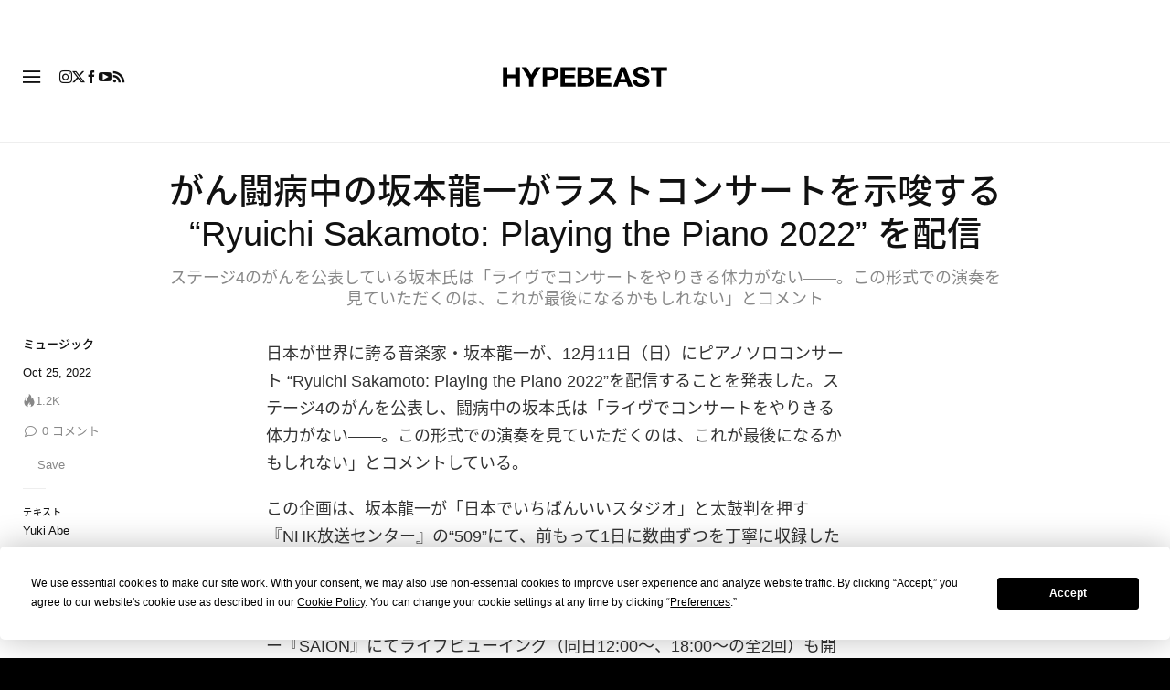

--- FILE ---
content_type: text/css; charset=utf-8
request_url: https://hypebeast.com/dist/hypebeast/7b07716af12cc1092623.css
body_size: 37022
content:
@charset "UTF-8";.pswp{display:none;height:100%;overflow:hidden;position:absolute;top:0;touch-action:none;width:100%;z-index:1500;-webkit-text-size-adjust:100%;-webkit-backface-visibility:hidden;outline:none}.pswp *{box-sizing:border-box}.pswp img{max-width:none}.pswp--animate_opacity{opacity:.001;transition:opacity 333ms cubic-bezier(.4,0,.22,1);will-change:opacity}.pswp--open{display:block}.pswp--zoom-allowed .pswp__img{cursor:-webkit-zoom-in;cursor:-moz-zoom-in;cursor:zoom-in}.pswp--zoomed-in .pswp__img{cursor:-webkit-grab;cursor:-moz-grab;cursor:grab}.pswp--dragging .pswp__img{cursor:-webkit-grabbing;cursor:-moz-grabbing;cursor:grabbing}.pswp__bg{-webkit-backface-visibility:hidden;background:#000;opacity:0;transform:translateZ(0)}.pswp__bg,.pswp__scroll-wrap{height:100%;left:0;position:absolute;top:0;width:100%}.pswp__scroll-wrap{overflow:hidden}.pswp__container,.pswp__zoom-wrap{bottom:0;left:0;position:absolute;right:0;top:0;touch-action:none}.pswp__container,.pswp__img{-webkit-user-select:none;user-select:none;-webkit-tap-highlight-color:transparent;-webkit-touch-callout:none}.pswp__zoom-wrap{position:absolute;transform-origin:left top;transition:transform 333ms cubic-bezier(.4,0,.22,1);width:100%}.pswp__bg{transition:opacity 333ms cubic-bezier(.4,0,.22,1);will-change:opacity}.pswp--animated-in .pswp__bg,.pswp--animated-in .pswp__zoom-wrap{transition:none}.pswp__container,.pswp__zoom-wrap{-webkit-backface-visibility:hidden}.pswp__item{bottom:0;overflow:hidden;right:0}.pswp__img,.pswp__item{left:0;position:absolute;top:0}.pswp__img{height:auto;width:auto}.pswp__img--placeholder{-webkit-backface-visibility:hidden}.pswp__img--placeholder--blank{background:#222}.pswp--ie .pswp__img{height:auto!important;left:0;top:0;width:100%!important}.pswp__error-msg{color:#ccc;font-size:14px;left:0;line-height:16px;margin-top:-8px;position:absolute;text-align:center;top:50%;width:100%}.pswp__error-msg a{color:#ccc;text-decoration:underline}.vue-slider-disabled{cursor:not-allowed;opacity:.5}.vue-slider-rail{background-color:#ccc;border-radius:15px}.vue-slider-process{background-color:#3498db;border-radius:15px}.vue-slider-mark{z-index:4}.vue-slider-mark:first-child .vue-slider-mark-step,.vue-slider-mark:last-child .vue-slider-mark-step{display:none}.vue-slider-mark-step{background-color:#00000029;border-radius:50%;height:100%;width:100%}.vue-slider-mark-label{font-size:14px;white-space:nowrap}.vue-slider-dot-handle{background-color:#fff;border-radius:50%;box-shadow:.5px .5px 2px 1px #00000052;box-sizing:border-box;cursor:pointer;height:100%;width:100%}.vue-slider-dot-handle-focus{box-shadow:0 0 1px 2px #3498db5c}.vue-slider-dot-handle-disabled{background-color:#ccc;cursor:not-allowed}.vue-slider-dot-tooltip-inner{background-color:#3498db;border-color:#3498db;border-radius:5px;box-sizing:initial;color:#fff;font-size:14px;min-width:20px;padding:2px 5px;text-align:center;white-space:nowrap}.vue-slider-dot-tooltip-inner:after{content:"";position:absolute}.vue-slider-dot-tooltip-inner-top:after{border:5px solid #0000;border-top-color:inherit;height:0;left:50%;top:100%;transform:translate(-50%);width:0}.vue-slider-dot-tooltip-inner-bottom:after{border:5px solid #0000;border-bottom-color:inherit;bottom:100%;height:0;left:50%;transform:translate(-50%);width:0}.vue-slider-dot-tooltip-inner-left:after{border:5px solid #0000;border-left-color:inherit;height:0;left:100%;top:50%;transform:translateY(-50%);width:0}.vue-slider-dot-tooltip-inner-right:after{border:5px solid #0000;border-right-color:inherit;height:0;right:100%;top:50%;transform:translateY(-50%);width:0}.vue-slider-dot-tooltip-wrapper{opacity:0;transition:all .3s}.vue-slider-dot-tooltip-wrapper-show{opacity:1}.icon{font-style:normal;font-weight:400}.icon.icon-account-back:before{content:"\ea01";font-family:iconfont}.icon.icon-arrow-down:before{content:"\ea02";font-family:iconfont}.icon.icon-arrow-link:before{content:"\ea03";font-family:iconfont}.icon.icon-close:before{content:"\ea04";font-family:iconfont}.icon.icon-comment:before{content:"\ea05";font-family:iconfont}.icon.icon-discord:before{content:"\ea06";font-family:iconfont}.icon.icon-download-pdf:before{content:"\ea07";font-family:iconfont}.icon.icon-email:before{content:"\ea08";font-family:iconfont}.icon.icon-facebook:before{content:"\ea09";font-family:iconfont}.icon.icon-file-download:before{content:"\ea0a";font-family:iconfont}.icon.icon-flea-arrow-link:before{content:"\ea0b";font-family:iconfont}.icon.icon-flipboard:before{content:"\ea0c";font-family:iconfont}.icon.icon-instagram:before{content:"\ea0d";font-family:iconfont}.icon.icon-job-dot:before{content:"\ea0e";font-family:iconfont}.icon.icon-job-function:before{content:"\ea0f";font-family:iconfont}.icon.icon-job-job-type:before{content:"\ea10";font-family:iconfont}.icon.icon-job-location:before{content:"\ea11";font-family:iconfont}.icon.icon-jobs-close:before{content:"\ea12";font-family:iconfont}.icon.icon-jobs-upload-file:before{content:"\ea13";font-family:iconfont}.icon.icon-kakao-story:before{content:"\ea14";font-family:iconfont}.icon.icon-left-arrow:before{content:"\ea15";font-family:iconfont}.icon.icon-link-external:before{content:"\ea16";font-family:iconfont}.icon.icon-link:before{content:"\ea17";font-family:iconfont}.icon.icon-location-global-asia:before{content:"\ea18";font-family:iconfont}.icon.icon-location-global:before{content:"\ea19";font-family:iconfont}.icon.icon-navbar-account:before{content:"\ea1a";font-family:iconfont}.icon.icon-navbar-dark:before{content:"\ea1b";font-family:iconfont}.icon.icon-navbar-hamburger:before{content:"\ea1c";font-family:iconfont}.icon.icon-navbar-light:before{content:"\ea1d";font-family:iconfont}.icon.icon-navbar-nine-dot:before{content:"\ea1e";font-family:iconfont}.icon.icon-navbar-region-asia:before{content:"\ea1f";font-family:iconfont}.icon.icon-navbar-region-na:before{content:"\ea20";font-family:iconfont}.icon.icon-navbar-search:before{content:"\ea21";font-family:iconfont}.icon.icon-naver:before{content:"\ea22";font-family:iconfont}.icon.icon-next:before{content:"\ea23";font-family:iconfont}.icon.icon-o:before{content:"\ea24";font-family:iconfont}.icon.icon-pagination-next:before{content:"\ea25";font-family:iconfont}.icon.icon-pagination-prev:before{content:"\ea26";font-family:iconfont}.icon.icon-pinterest:before{content:"\ea27";font-family:iconfont}.icon.icon-pocket:before{content:"\ea28";font-family:iconfont}.icon.icon-radio-transcript:before{content:"\ea29";font-family:iconfont}.icon.icon-reddit:before{content:"\ea2a";font-family:iconfont}.icon.icon-right-arrow:before{content:"\ea2b";font-family:iconfont}.icon.icon-rss:before{content:"\ea2c";font-family:iconfont}.icon.icon-share:before{content:"\ea2d";font-family:iconfont}.icon.icon-shopping-mob-nav-arrow:before{content:"\ea2e";font-family:iconfont}.icon.icon-threads:before{content:"\ea2f";font-family:iconfont}.icon.icon-tiktok:before{content:"\ea30";font-family:iconfont}.icon.icon-trending:before{content:"\ea31";font-family:iconfont}.icon.icon-twitter:before{content:"\ea32";font-family:iconfont}.icon.icon-video-play:before{content:"\ea33";font-family:iconfont}.icon.icon-weibo:before{content:"\ea34";font-family:iconfont}.icon.icon-weixin:before{content:"\ea35";font-family:iconfont}.icon.icon-youtube:before{content:"\ea36";font-family:iconfont}@font-face{font-family:iconfont;src:url(/dist/hypebeast/fonts/iconfont.2374176b.eot);src:url(/dist/hypebeast/fonts/iconfont.2374176b.eot?#iefix) format("embedded-opentype"),url(/dist/hypebeast/fonts/iconfont.6a76381c.woff) format("woff"),url(/dist/hypebeast/fonts/iconfont.183a1429.ttf) format("truetype"),url(/dist/hypebeast/images/iconfont.c077a0e6.svg) format("svg")}.icon,::part(icon){line-height:1}.icon:before,::part(icon):before{display:block}.fixed-ratio{position:relative}.fixed-ratio:before{content:"";display:block;width:100%}.fixed-ratio>*{inset:0;position:absolute}.post-container{margin-top:30px;max-height:100%}@media (max-width:767.98px){.post-container{margin-top:15px}}.post-container .see-more-btn .icon{font-size:6px;margin-left:5px;margin-top:1px;position:relative}.post-container .credentials-collapse.collapse.show+.see-more-btn .more,.post-container .credentials-collapse.collapsing.show+.see-more-btn .more{display:none}.post-container .credentials-collapse.collapse.show+.see-more-btn .less,.post-container .credentials-collapse.collapsing.show+.see-more-btn .less{display:inherit}.post-container .credentials-collapse.collapse.show+.see-more-btn .icon,.post-container .credentials-collapse.collapsing.show+.see-more-btn .icon{transform:rotate(180deg)}.post-container .credentials-collapse.collapse+.see-more-btn,.post-container .credentials-collapse.collapsing+.see-more-btn{align-items:center;color:#888!important;display:flex;font-size:12px;font-weight:500;text-decoration:none}.post-container .credentials-collapse.collapse+.see-more-btn .more,.post-container .credentials-collapse.collapsing+.see-more-btn .more{display:inherit}.post-container .credentials-collapse.collapse+.see-more-btn .less,.post-container .credentials-collapse.collapsing+.see-more-btn .less{display:none}.post-container .credentials-collapse.collapse+.see-more-btn .icon,.post-container .credentials-collapse.collapsing+.see-more-btn .icon{filter:invert(.5)}.post-container section.post{margin-bottom:30px;position:relative}.post-container section.post .post-header{display:flex;flex-wrap:wrap;justify-content:center;margin-bottom:6px;margin-left:-15px;margin-right:-15px}@media (max-width:767.98px){.post-container section.post .post-header{margin-bottom:0}}.post-container section.post .post-header .post-body-excerpt,.post-container section.post .post-header .post-body-title{flex:0 0 75%;max-width:75%;padding-left:15px;padding-right:15px;position:relative;width:100%;word-break:break-word}@media (max-width:767.98px){.post-container section.post .post-header .post-body-excerpt,.post-container section.post .post-header .post-body-title{flex:0 0 100%;max-width:100%}}.post-container section.post .post-header .post-body-title{color:var(--text-color);font-size:38px;font-weight:500;line-height:1.25em;margin-bottom:13px;word-break:break-word}@media (max-width:991.98px){.post-container section.post .post-header .post-body-title{font-size:26px;margin-bottom:5px}}.post-container section.post .post-header .post-body-excerpt{color:#888;font-size:18px;font-weight:400;line-height:1.4em;margin-bottom:20px}@media (min-width:768px){.post-container section.post .post-header .post-body-excerpt{line-height:23px;margin-bottom:27px;margin-top:0}}@media (max-width:991.98px){.post-container section.post .post-header-below{margin:0 auto;max-width:500px}}@media (max-width:767.98px){.post-container section.post{margin-bottom:10px;margin-top:5px}.post-container section.post .post-gallery-container{margin-bottom:0}.post-container section.post .post-gallery-container:not(:has(>div))~.post-body-top-bar{padding-top:0}}.post-container section.post .col-post-body{flex:0 0 100%;max-width:100%;padding-left:15px;padding-right:15px;position:relative;width:100%}@media (min-width:992px){.post-container section.post .col-post-body{flex:0 0 calc(100% - 330px);max-width:calc(100% - 330px)}}@media (max-width:767.98px){.post-container section.post .col-post-body{overflow:hidden}}.post-container section.post .aside-top-bar,.post-container section.post .post-body-top-bar{border-bottom:1px solid var(--border-color);font-size:14px;margin-bottom:30px;padding-bottom:16px;padding-top:10px}@media (max-width:991.98px){.post-container section.post .aside-top-bar,.post-container section.post .post-body-top-bar{border-bottom:0;font-size:12px;margin-bottom:10px;margin-left:auto;margin-right:auto;padding-bottom:0;padding-top:15px;width:500px}}@media (max-width:767.98px){.post-container section.post .aside-top-bar,.post-container section.post .post-body-top-bar{max-width:500px;width:100%}}.post-container section.post .post-body-top-bar{color:#888}.post-container section.post .post-body-top-bar a{color:#000}.post-container section.post .post-body-top-bar a:hover{color:#487ec0}.post-container section.post .post-body-top-bar>.hidden{background-color:#fff;box-shadow:3px 0 4px #fff}.post-container section.post .post-body-top-bar .post-body-top-bar-hype-comments-container,.post-container section.post .post-body-top-bar .post-body-top-bar-share-meta-container{align-items:center;display:flex;padding-left:15px;padding-right:15px;position:relative;width:100%;width:auto}.post-container section.post .post-body-top-bar .post-body-top-bar-hype-comments-container .disqus-comment-count,.post-container section.post .post-body-top-bar .post-body-top-bar-share-meta-container .disqus-comment-count{font-weight:700;margin-left:15px}@media (max-width:767.98px){.post-container section.post .post-body-top-bar .post-body-top-bar-hype-comments-container .disqus-comment-count,.post-container section.post .post-body-top-bar .post-body-top-bar-share-meta-container .disqus-comment-count{font-weight:400;margin-left:10px}}.post-container section.post .post-body-top-bar .post-body-top-bar-hype-comments-container .disqus-comment-count a,.post-container section.post .post-body-top-bar .post-body-top-bar-share-meta-container .disqus-comment-count a{color:#888}.post-container section.post .post-body-top-bar .post-body-top-bar-hype-comments-container .disqus-comment-count:hover .sprite,.post-container section.post .post-body-top-bar .post-body-top-bar-share-meta-container .disqus-comment-count:hover .sprite{filter:none}.post-container section.post .post-body-top-bar .post-body-top-bar-hype-comments-container .disqus-comment-count:hover a,.post-container section.post .post-body-top-bar .post-body-top-bar-share-meta-container .disqus-comment-count:hover a{color:#000}.post-container section.post .post-body-top-bar .sprite-comments,.post-container section.post .post-body-top-bar .sprite-hype-flame-grey{filter:invert(60%)}@media (max-width:991.98px){.post-container section.post .post-body-top-bar .post-body-top-bar-hype-comments-container{padding-left:0}}.post-container section.post .post-body-top-bar .post-body-top-bar-hype-comments-container .hype-count .sprite{margin-right:1px}.post-container section.post .post-body-top-bar .post-body-top-bar-hype-comments-container .disqus-comment-count .sprite{margin-right:6px}.post-container section.post .post-body-top-bar .post-body-top-bar-hype-comments-container .bookmark-container{margin-left:10px}.post-container section.post .post-body-top-bar .post-body-top-bar-share-meta-container{flex-grow:1}.post-container section.post .post-body-top-bar .post-body-top-bar-share-meta-container .post-body-top-bar-share a .sprite{filter:invert(60%)}.post-container section.post .post-body-top-bar .post-body-top-bar-share-meta-container .post-body-top-bar-share a:hover{opacity:1}.post-container section.post .post-body-top-bar .post-body-top-bar-share-meta-container .post-body-top-bar-share a:hover .sprite{filter:none}.post-container section.post .post-body-top-bar .post-body-top-bar-share-meta-container .post-body-top-bar-meta .post-body-top-bar-category{font-weight:500;letter-spacing:normal;margin-right:10px}.post-container section.post .post-body-top-bar .post-body-top-bar-share-meta-container .post-body-top-bar-meta .post-body-top-bar-category a{color:#888}.post-container section.post .post-body-top-bar .post-body-top-bar-share-meta-container .post-body-top-bar-meta .post-body-top-bar-category a:hover{color:#000}@media (max-width:991.98px){.post-container section.post .post-body-top-bar .post-body-top-bar-share-meta-container .post-body-top-bar-meta{display:flex;width:100%}.post-container section.post .post-body-top-bar .post-body-top-bar-share-meta-container .post-body-top-bar-meta .post-body-top-bar-category{flex-grow:1}}.post-container section.post .post-body{margin-bottom:0}.post-container section.post .post-body .post-body-sidebar{font-size:14px}@media (min-width:992px){.post-container section.post .post-body .post-body-sidebar{padding-left:15px;padding-right:15px}}@media (min-width:992px) and (max-width:1199px){.post-container section.post .post-body .post-body-sidebar{width:calc(100% - var(--article-content-width-sm))}}@media (min-width:1200px){.post-container section.post .post-body .post-body-sidebar{width:calc(100% - var(--article-content-width-md))}}@media (min-width:1400px){.post-container section.post .post-body .post-body-sidebar{width:calc(100% - var(--article-content-width-lg))}}@media (max-width:991.98px){.post-container section.post .post-body .post-body-sidebar{display:none}}.post-container section.post .post-body .post-body-sidebar a{color:var(--text-color)}.post-container section.post .post-body .post-body-sidebar a:hover{color:var(--text-hover-color);text-decoration:none}.post-container section.post .post-body .post-body-sidebar .sidebar-divider{margin-bottom:20px;margin-left:0;margin-top:20px;width:25px}.post-container section.post .post-body .post-body-sidebar .sidebar-divider.share-divider{margin-top:15px}.post-container section.post .post-body .post-body-sidebar:not(:has(+.post-body-article>.post-gallery-container>div)) .post-body-sidebar-upper{margin-top:5px}.post-container section.post .post-body .post-body-sidebar .post-body-sidebar-upper{font-size:13px;line-height:1.3em;margin-bottom:20px;margin-top:-3px;position:-webkit-sticky;position:sticky;top:81px;transition:top .3s ease}body.nav-hidden .post-container section.post .post-body .post-body-sidebar .post-body-sidebar-upper{top:25px}@media (min-width:576px) and (max-width:991.98px){.post-container section.post .post-body .post-body-sidebar .post-body-sidebar-upper{display:flex;font-size:14px;justify-content:space-between;line-height:18px}.post-container section.post .post-body .post-body-sidebar .post-body-sidebar-upper .post-body-sidebar-share{order:2}}.post-container section.post .post-body .post-body-sidebar .post-body-sidebar-upper .post-body-sidebar-share{position:relative;z-index:5}.post-container section.post .post-body .post-body-sidebar .post-body-sidebar-upper .post-body-sidebar-share h6{font-size:10px;letter-spacing:.6px;margin-bottom:17px;text-transform:uppercase}.post-container section.post .post-body .post-body-sidebar .post-body-sidebar-upper .post-body-sidebar-share .share-buttons-container{align-items:flex-start;display:flex;flex-direction:column;line-height:1em;width:100%}.post-container section.post .post-body .post-body-sidebar .post-body-sidebar-upper .post-body-sidebar-share .share-buttons-container a{align-items:center;display:flex;margin-bottom:10px;padding:0;text-transform:capitalize}.post-container section.post .post-body .post-body-sidebar .post-body-sidebar-upper .post-body-sidebar-share .share-buttons-container a .svg-icon{width:20px}.post-container section.post .post-body .post-body-sidebar .post-body-sidebar-upper .post-body-sidebar-share .share-buttons-container a .svg-icon #share-btn-more circle,.post-container section.post .post-body .post-body-sidebar .post-body-sidebar-upper .post-body-sidebar-share .share-buttons-container a .svg-icon path,.post-container section.post .post-body .post-body-sidebar .post-body-sidebar-upper .post-body-sidebar-share .share-buttons-container a .svg-icon polyline{fill:var(--share-buttons-path-fill)}.post-container section.post .post-body .post-body-sidebar .post-body-sidebar-upper .post-body-sidebar-share .share-buttons-container a:hover .svg-icon{opacity:.6}.post-container section.post .post-body .post-body-sidebar .post-body-sidebar-upper .post-body-sidebar-share .share-buttons-container a.hidden{margin-bottom:0;max-height:0}.post-container section.post .post-body .post-body-sidebar .post-body-sidebar-upper .post-body-sidebar-share .share-buttons-container a.hidden .sharing-title{max-height:0}.post-container section.post .post-body .post-body-sidebar .post-body-sidebar-upper .post-body-sidebar-share .share-buttons-container a .sharing-title{font-size:13px;font-weight:500;margin-left:7px}.post-container section.post .post-body .post-body-sidebar .post-body-sidebar-upper .post-body-sidebar-share .share-buttons-container a.link{padding-right:10px}.post-container section.post .post-body .post-body-sidebar .post-body-sidebar-upper .post-body-sidebar-share .share-buttons-container a.more-btn{display:flex;margin-bottom:0}.post-container section.post .post-body .post-body-sidebar .post-body-sidebar-upper .post-body-sidebar-share .share-buttons-container.reveal a.hidden{background-color:var(--background-color);box-shadow:3px 0 4px var(--background-color);margin-bottom:10px;max-height:100%;transition:margin-bottom .1s linear .1s}.post-container section.post .post-body .post-body-sidebar .post-body-sidebar-upper .post-body-sidebar-share .share-buttons-container.reveal a.hidden .sprite{opacity:.8}.post-container section.post .post-body .post-body-sidebar .post-body-sidebar-upper .post-body-sidebar-share .share-buttons-container.reveal a.hidden .sharing-title{max-height:100%}.post-container section.post .post-body .post-body-sidebar .post-body-sidebar-upper .post-body-sidebar-share .share-buttons-container.reveal a.more-btn{display:none;margin-bottom:0;max-height:0}.post-container section.post .post-body .post-body-sidebar .post-body-sidebar-upper .post-body-sidebar-share .share-buttons-container.reveal a.more-btn .sharing-title{max-height:0}.post-container section.post .post-body .post-body-sidebar .post-body-sidebar-upper .post-body-sidebar-share .qr-code-container{display:grid;grid-template-columns:90px 1fr;margin-top:10px;grid-column-gap:15px}.post-container section.post .post-body .post-body-sidebar .post-body-sidebar-upper .post-body-sidebar-share .qr-code-container .description{font-size:13px;line-height:17px;max-width:198px}.post-container section.post .post-body .post-body-sidebar .post-body-sidebar-upper .post-body-sidebar-share .qr-code-container .description p{margin-bottom:5px}.post-container section.post .post-body .post-body-sidebar .post-body-sidebar-upper .post-body-sidebar-share .qr-code-container .description a{color:var(link-color);font-weight:500}.post-container section.post .post-body .post-body-sidebar .post-body-sidebar-upper .post-body-sidebar-share .qr-code-container .description a:hover{color:var(--link-hover-color)}.post-container section.post .post-body .post-body-sidebar .post-body-sidebar-upper .post-body-sidebar-category,.post-container section.post .post-body .post-body-sidebar .post-body-sidebar-upper .post-body-sidebar-published{margin-bottom:15px}.post-container section.post .post-body .post-body-sidebar .post-body-sidebar-upper .post-body-sidebar-author h6,.post-container section.post .post-body .post-body-sidebar .post-body-sidebar-upper .post-body-sidebar-credentials h6{font-size:10px;font-weight:500;letter-spacing:.6px;margin-bottom:5px;text-transform:uppercase}.post-container section.post .post-body .post-body-sidebar .post-body-sidebar-upper .post-body-sidebar-category{font-weight:500}.post-container section.post .post-body .post-body-sidebar .post-body-sidebar-upper .post-body-sidebar-author{display:flex;flex-direction:column;margin-bottom:13px}.post-container section.post .post-body .post-body-sidebar .post-body-sidebar-upper .post-body-sidebar-author .article-author{font-size:13px;font-weight:500;line-height:1.46}.post-container section.post .post-body .post-body-sidebar .post-body-sidebar-upper .post-body-sidebar-author .admin-tool-container{margin-left:5px}.post-container section.post .post-body .post-body-sidebar .post-body-sidebar-upper .post-body-sidebar-credentials .credential{margin-bottom:20px}.post-container section.post .post-body .post-body-sidebar .post-body-sidebar-upper .post-body-sidebar-credentials .credential span{font-size:13px;font-weight:500;line-height:1.46;word-break:break-word}.post-container section.post .post-body .post-body-sidebar .post-body-sidebar-upper .post-body-sidebar-hype-comments-container{margin-bottom:7px}.post-container section.post .post-body .post-body-sidebar .post-body-sidebar-upper .post-body-sidebar-hype-comments-container li{margin-bottom:13px}.post-container section.post .post-body .post-body-sidebar .post-body-sidebar-upper .post-body-sidebar-hype-comments-container li a{color:#888}.post-container section.post .post-body .post-body-sidebar .post-body-sidebar-upper .post-body-sidebar-hype-comments-container li a:hover{opacity:.6}.post-container section.post .post-body .post-body-sidebar .post-body-sidebar-upper .post-body-sidebar-hype-comments-container li .hype-count{display:inline-flex;font-size:13px;line-height:16px}.post-container section.post .post-body .post-body-sidebar .post-body-sidebar-upper .post-body-sidebar-hype-comments-container li .bookmark-container{column-gap:5px}.post-container section.post .post-body .post-body-sidebar .post-body-sidebar-upper .post-body-sidebar-hype-comments-container li .bookmark-container .text{display:inline-flex}.post-container section.post .post-body .post-body-sidebar .post-body-sidebar-upper .post-body-sidebar-hype-comments-container li .bookmark-container .bookmark-icon{width:16px}.post-container section.post .post-body .post-body-sidebar .post-body-sidebar-upper .post-body-sidebar-hype-comments-container li .disqus-comment-count{display:inline-flex;font-size:13px;line-height:16px}.post-container section.post .post-body .post-body-sidebar .post-body-sidebar-upper .post-body-sidebar-hype-comments-container li .disqus-comment-count a{font-size:inherit}.post-container section.post .post-body .post-body-sidebar .post-body-sidebar-upper .post-body-sidebar-hype-comments-container li .disqus-comment-count+.floating-tooltip{display:none!important}.post-container section.post .post-body .post-body-sidebar .post-body-sidebar-upper .post-body-sidebar-hype-comments-container li:last-child{margin-bottom:0}.post-container section.post .post-body .post-body-sidebar .post-body-sidebar-upper>div:empty{display:none}.post-container section.post .post-body .post-body-sidebar .post-body-sidebar-lower{align-items:flex-end;flex-basis:14%}.post-container section.post .post-body .post-body-content{color:var(--content-text-color);line-height:1.6em;margin-bottom:26px}@media (max-width:991.98px){.post-container section.post .post-body .post-body-content{margin:0 auto;max-width:500px}}@media (max-width:767.98px){.post-container section.post .post-body .post-body-content{font-size:.98rem;line-height:1.7em;margin-bottom:20px}}.post-container section.post .post-body .post-body-before-content-title{font-size:24px;font-weight:500;line-height:28.8px;margin-bottom:15px}@media (min-width:992px){.post-container section.post .post-body .post-body-before-content-title{margin-bottom:0}}.post-container section.post .post-body .post-body-before-content-meta{display:flex;gap:10px;margin-bottom:12px}@media (min-width:992px){.post-container section.post .post-body .post-body-before-content-meta{margin-bottom:7px}}.post-container section.post .post-body .post-body-before-content-meta .post-body-before-content-category a{color:#888;font-size:12px;font-weight:500;line-height:18px}.post-container section.post .post-body .post-body-before-content-meta .post-body-before-content-category a:hover{color:#aaa;text-decoration:none}.post-container section.post .post-body .post-body-before-content-meta .post-body-before-content-category span{display:none}.post-container section.post .post-body .post-body-before-content-meta .post-body-before-content-published time{color:#888;font-size:12px;font-weight:400;line-height:18px}.post-container section.post .post-body .post-body-before-content-meta .post-body-before-content-hype-comments-container{display:flex;gap:10px;margin-bottom:0}.post-container section.post .post-body .post-body-before-content-meta .post-body-before-content-hype-comments-container .disqus-comment-count text,.post-container section.post .post-body .post-body-before-content-meta .post-body-before-content-hype-comments-container .text{display:none}.post-container section.post .post-body-share a{color:var(--text-color)}.post-container section.post .post-body-share a:hover{color:var(--text-hover-color);text-decoration:none}.post-container section.post .post-body-share a .svg-icon{height:20px;width:20px}.post-container section.post .post-body-share a .svg-icon #share-btn-native{height:100%;padding:2px;width:100%}.post-container section.post .post-body-share a .svg-icon #share-btn-more circle,.post-container section.post .post-body-share a .svg-icon path{fill:var(--share-buttons-path-fill)}.post-container section.post .post-body-share h6{font-size:10px;letter-spacing:.6px;margin-bottom:15px;text-transform:uppercase}.post-container section.post .post-body-share .sidebar-divider{margin-bottom:25px;margin-left:0;margin-top:20px;width:25px}.post-container section.post .post-body-share .share-buttons-container{display:flex;flex-wrap:wrap}.post-container section.post .post-body-share .share-buttons-container a{align-items:center;display:flex;margin-bottom:10px}.post-container section.post .post-body-share .share-buttons-container a.visible{margin-right:20px}.post-container section.post .post-body-share .share-buttons-container a .sharing-title{font-size:13px;font-weight:500;margin-left:10px;text-transform:capitalize}.post-container section.post .post-body-share .share-buttons-container.reveal a.hidden{margin-right:20px}.post-container section.post .post-body-share .qr-code-container{display:grid;grid-template-columns:100px 1fr;grid-column-gap:15px;height:100px;margin-bottom:20px}.post-container section.post .post-body-share .qr-code-container canvas{height:100px!important;width:100px!important}.post-container section.post .post-body-share .qr-code-container .description{font-size:13px;line-height:17px}.post-container section.post .post-body-share .qr-code-container .description p{margin-bottom:5px}.post-container section.post .post-body-share .qr-code-container .description a{color:var(--link-color);font-weight:500}.post-container section.post .post-body-share .qr-code-container .description a:hover{color:var(--link-hover-color)}.post-container section.post .translation-disclaimer{align-items:center;color:#888;display:flex;font-size:14px;line-height:1;margin-bottom:30px}.post-container section.post .translation-disclaimer svg{margin-right:5px;width:16px}.post-container section.post .post-body-author h6,.post-container section.post .post-body-credentials h6{font-size:10px;letter-spacing:.6px;margin-bottom:5px;text-transform:uppercase}.post-container section.post .post-body-author .sidebar-divider,.post-container section.post .post-body-credentials .sidebar-divider{margin-bottom:25px;margin-left:0;margin-top:20px;width:25px}.post-container section.post .post-body-author a{color:var(--text-color)}.post-container section.post .post-body-author a:hover{color:var(--text-hover-color);text-decoration:none}.post-container section.post .post-body-author .author-name{font-size:13px;line-height:1.46}.post-container section.post .post-body-author .article-author{font-weight:500}.post-container section.post .post-body-credentials .credential{margin-bottom:20px}.post-container section.post .post-body-credentials .credential span{font-size:13px;font-weight:500;line-height:1.46}.post-container section.post .post-body-credentials .credential span a{color:var(--text-color)}.post-container section.post .post-body-credentials .credential span a:hover{color:var(--text-hover-color);text-decoration:none}.post-container section.post .related-stories-main-wrapper{margin-bottom:30px;margin-top:30px}.post-container section.post .related-stories-main-wrapper h3{font-size:24px;line-height:29px;margin-bottom:15px;text-align:left}.post-container section.post .related-stories-main-wrapper .stories-container .story-item{column-gap:8px;display:flex;font-size:18px;font-weight:400;line-height:23px;margin-bottom:15px}.post-container section.post .related-stories-main-wrapper .stories-container .story-item a:hover{text-decoration:none}.post-container section.post .related-stories-main-wrapper .stories-container .story-item span{width:11px}.post-container section.post .article-email-signup-wrapper{background-color:var(--grey-background);border-radius:12px;padding:30px}@media (max-width:991.98px){.post-container section.post .article-email-signup-wrapper{padding:25px}}.post-container section.post .article-email-signup-wrapper h3{color:var(--text-color);font-size:22px;font-weight:500;line-height:26px;margin-bottom:20px}@media (max-width:991.98px){.post-container section.post .article-email-signup-wrapper h3{font-size:20px;line-height:24px}}.post-container section.post .article-email-signup-wrapper .terms{color:#888;font-size:11px;font-weight:400;line-height:14px}.post-container section.post .article-email-signup-wrapper .terms a{color:#888;text-decoration:underline}.post-container section.post .article-email-signup-wrapper .terms a:hover{opacity:.6}.post-container section.post .article-email-signup-wrapper .widget-newsletter-form{width:100%}.post-container section.post .article-email-signup-wrapper .widget-newsletter-form form{margin-bottom:20px}.post-container section.post .article-email-signup-wrapper .widget-newsletter-form form input.newsletter-email{-webkit-appearance:none;appearance:none;background-color:var(--input-background-color);border:1px solid var(--nav-search-input-button-color);border-radius:4px;color:var(--text-color);flex-grow:1;font-size:13px;height:46px;min-width:80px;outline:none;padding:0 20px}.post-container section.post .article-email-signup-wrapper .widget-newsletter-form form input.newsletter-email::placeholder{color:var(--placeholder-color);text-transform:capitalize}.post-container section.post .article-email-signup-wrapper .widget-newsletter-form form button{-webkit-appearance:none;appearance:none;background-color:var(--button-background-color);border:none;border-radius:4px;box-shadow:none;color:#fff;cursor:pointer;font-size:13px;font-weight:500;height:46px;outline:none;padding:0 15px}.post-container section.post .article-email-signup-wrapper .widget-newsletter-form form button:hover{background-color:var(--button-background-color-hover)}.post-container section.post .article-email-signup-wrapper .widget-newsletter-form form p.errors{color:#e00;font-size:13px;line-height:14px;margin-bottom:0;margin-top:15px}.post-container section.post .article-email-signup-wrapper .widget-newsletter-form form p.errors:empty{display:none}.post-container section.post .city-related-posts-wrapper{line-height:1}.post-container section.post .city-related-posts-wrapper+.article-email-signup-wrapper{margin-top:30px}.post-container section.post .city-related-posts-wrapper h3{color:var(--text-color);font-size:22px;font-weight:500;line-height:26.4px;margin-bottom:20px}@media (max-width:767.98px){.post-container section.post .city-related-posts-wrapper h3{padding-top:10px}}.post-container section.post .city-related-posts-wrapper h3 a{color:var(--text-color)}.post-container section.post .city-related-posts-wrapper h3 a:hover{color:var(--text-hover-color);text-decoration:none}.post-container section.post .city-related-posts-wrapper .swiper-container{position:relative}.post-container section.post .city-related-posts-wrapper .swiper-container .swiper-wrapper .swiper-slide{height:auto}.post-container section.post .city-related-posts-wrapper .swiper-container .swiper-wrapper .swiper-slide>*{height:100%}.post-container section.post .city-related-posts-wrapper .swiper-container .swiper-wrapper .swiper-slide>*>.city-box{gap:0;height:100%}@media (max-width:767.98px){.post-container section.post .city-related-posts-wrapper .swiper-container .swiper-wrapper .swiper-slide>*>.city-box .post-box-content-container{align-items:unset;flex-flow:column}}.post-container section.post .city-related-posts-wrapper>a{display:inline-block;font-size:14px;font-weight:500;line-height:18.2px;margin-top:20px}.post-container section.post .city-related-posts-wrapper>a:hover{text-decoration:none}.post-container section.post .city-related-posts-wrapper>a .icon:before{display:inline;font-size:11px;left:5px;position:relative;top:0}.post-container section.post .post-body-content-tags{margin-bottom:20px;margin-top:20px}@media (min-width:768px){.post-container section.post .post-body-content-tags{margin-top:30px}}.post-container section.post .post-body-content-tags .body{display:flex;flex-wrap:wrap;margin:0 -7px -7px 0}.post-container section.post .post-body-content-tags .body a{align-items:center;border:1px solid var(--tag-border-color);border-radius:2px;color:var(--tag-text-color);display:flex;font-size:11px;font-weight:500;letter-spacing:.4px;line-height:1em;margin:0 7px 7px 0;padding:6px;text-decoration:none;text-transform:uppercase;transition:opacity .5s linear}.post-container section.post .post-body-content-tags .body a:hover{background-color:var(--tag-background-color);color:var(--tag-text-hover-color)}.post-container section.post .post-body-content-tags .body a.hidden{display:none}.post-container section.post .post-body-content-tags .body a.visually-hidden{opacity:0}.post-container section.post .post-body-content-tags .body a.see-more{display:none}.post-container section.post .post-body-content-tags .body a.see-more .icon{color:inherit;font-size:6px;margin-left:5px;position:relative;top:1px;vertical-align:middle}.post-container section.post .post-body-content-tags .body a.see-more .icon:before{display:inline}.post-container section.post .post-body-content-tags .body.collapsed .see-more{display:flex}.post-container section.post #post-footer .col-comments,.post-container section.post #post-footer .col-related-posts,.post-container section.post #post-footer .col-shopping-break{flex:0 0 100%;max-width:100%;padding-left:15px;padding-right:15px;position:relative;width:100%}.post-container section.post #post-footer .col-shopping-break .shopping-break-container{border-top:1px solid var(--border-color);margin-top:10px;padding-top:25px}@media (max-width:767.98px){.post-container section.post #post-footer .col-shopping-break .shopping-break-container{margin-top:0;padding-top:20px}}.post-container section.post #post-footer .col-shopping-break .shopping-break-container:has(.shopping-break-product-fetcher.empty){border-top:none;margin-top:0;padding-top:0}.post-container section.post #post-footer .col-comments{position:relative}.post-container section.post #post-footer .col-comments .post-comments{margin-top:9px;text-align:center}.post-container section.post #post-footer .col-comments .post-comments .load-comment-btn{background-color:#111;border:none;cursor:pointer;outline:none;padding:10px 14px 11px;text-decoration:none;width:242px}.post-container section.post #post-footer .col-comments .post-comments .load-comment-btn .disqus-comment-count,.post-container section.post #post-footer .col-comments .post-comments .load-comment-btn .disqus-comment-count-container{color:#f2f2f2}.post-container section.post #post-footer .col-comments .post-comments .load-comment-btn .disqus-comment-count-container:hover>span,.post-container section.post #post-footer .col-comments .post-comments .load-comment-btn .disqus-comment-count:hover>span{text-decoration:none}.post-container section.post #post-footer .col-comments .post-comments .load-comment-btn .sprite-comments{filter:brightness(2);margin-left:2px}.post-container section.post #post-footer .col-comments .post-comments .load-comment-btn .sprite-chevron-down{filter:invert(100%);margin-left:4px;transition:transform .2s linear}.post-container section.post #post-footer .col-comments .post-comments .load-comment-btn.open-comments .sprite-chevron-down{transform:rotate(180deg)}@media (max-width:991.98px){.post-container section.post #post-footer .col-comments .post-comments .load-comment-btn{width:345px}}.post-container section.post #post-footer .col-comments .post-comments .load-comment-btn:hover{opacity:.8}.post-container section.post #post-footer .col-comments .post-comments.collapse-comments .load-comment-btn+.fb-comments{display:none}.post-container #post-footer-related-posts{margin-bottom:20px}.post-container #post-footer-related-posts .section-heading{font-size:22px;font-weight:500;line-height:28px;margin-bottom:20px;text-transform:capitalize}@media (max-width:767.98px){.post-container #post-footer-related-posts{margin-bottom:15px}.post-container #post-footer-related-posts .section-heading{font-size:20px;line-height:1.2em;margin-bottom:15px}.post-container #post-footer-related-posts .post-footer-related-posts-scroller{overflow:auto}.post-container #post-footer-related-posts .post-footer-related-posts-scroller::-webkit-scrollbar{display:none}}.post-container #post-footer-related-posts .post-footer-related-posts-container{display:grid;grid-template:auto/repeat(4,minmax(0,1fr));grid-gap:25px;width:-webkit-fit-content;width:-moz-fit-content;width:fit-content}@media (max-width:767.98px){.post-container #post-footer-related-posts .post-footer-related-posts-container{grid-template:auto/repeat(4,250px);grid-gap:15px}}.post-container #post-footer-related-posts .post-footer-related-posts-container .post-box{flex-direction:column}.post-container #post-footer-related-posts .post-footer-related-posts-container .post-box .post-box-image-container{margin:0 0 10px}.post-container #post-footer-related-posts .post-footer-related-posts-container .post-box .post-box-content-container .post-box-content-title h2{font-size:16px;font-weight:500;line-height:1.25}.post-container #post-feed .section-heading,.post-container #post-footer .section-heading{color:var(--text-color);font-size:22px;font-weight:500;line-height:28px;margin-bottom:20px;text-transform:capitalize}@media (max-width:991.98px){.post-container #post-feed .section-heading,.post-container #post-footer .section-heading{margin-bottom:15px!important}}@media (max-width:767.98px){.post-container #post-feed .section-heading,.post-container #post-footer .section-heading{font-size:20px;line-height:1.2em}}.post-container #post-feed{word-wrap:break-word;-ms-word-wrap:break-word}.post-container #post-feed .prepend-posts{margin-bottom:30px}@media (max-width:767.98px){.post-container #post-feed .prepend-posts{margin-bottom:20px}}.post-container.portrait-gallery-single section.post .col-post-body~div{margin-top:0!important}@media (min-width:768px){.post-container.portrait-gallery-single section.post .post-header,.post-container.portrait-gallery-single section.post .post-header-below{display:none}.post-container.portrait-gallery-single section.post .post-gallery-container .portrait-gallery-single-row{border-bottom:1px solid var(--post-box-line-break-color);margin-bottom:30px;padding-bottom:19px}.post-container.portrait-gallery-single section.post .post-gallery-container .portrait-gallery-single-row .col-portrait-image-holder{flex:0 0 38.2%;max-width:38.2%;min-height:1px;position:relative;width:100%}}@media (min-width:768px) and (max-width:767.98px){.post-container.portrait-gallery-single section.post .post-gallery-container .portrait-gallery-single-row .col-portrait-image-holder{flex:0 0 100%;max-width:100%}}@media (min-width:768px){.post-container.portrait-gallery-single section.post .post-gallery-container .portrait-gallery-post-header{align-items:center;display:flex;justify-content:center}.post-container.portrait-gallery-single section.post .post-gallery-container .portrait-gallery-post-header .post-header{color:#000;display:block}.post-container.portrait-gallery-single section.post .post-gallery-container .portrait-gallery-post-header .post-header h1,.post-container.portrait-gallery-single section.post .post-gallery-container .portrait-gallery-post-header .post-header h2{flex:0 0 83.33333333%;margin:0 auto;max-width:83.33333333%}.post-container.portrait-gallery-single section.post .post-gallery-container .portrait-gallery-post-header .post-header h2{margin-top:13px}}@media (max-width:767.98px){.post-container.portrait-gallery-single section.post .post-gallery-container .portrait-gallery-post-header{display:none}.post-container.portrait-gallery-single section.post .post-gallery-container .portrait-gallery-single-row{margin:auto;max-width:500px}}@media (min-width:768px){.post-container.portrait-gallery-single section.post .post-body-top-bar{padding-top:4px}}.post.single-feature-full-width h2,.post.single-feature-full-width h3{color:#999}.post.single-feature-full-width .thumbnail{border:none;padding:0}.post.single-feature-full-width .thumbnail small{font-size:13px}.post.single-feature-full-width img{height:auto;max-width:100%}.post.single-feature-full-width blockquote{background:#0000;border:none;margin-bottom:30px;padding:0;text-align:left}.post.single-feature-full-width blockquote p{color:#006fbb;font-size:21px;font-weight:700;line-height:25px;text-align:left;text-transform:uppercase}.post.single-feature-full-width blockquote.left{width:340px}.post.single-feature-full-width .authorprofile{background-color:#f3f3f3;float:left;height:auto;margin:20px 0;padding:20px}.post.single-feature-full-width .authorprofile .authorpic{border:1px solid #eee;float:left;margin:0 20px 0 0;width:118px}.post.single-feature-full-width .authorprofile .authorinfo .authorname{color:#333;font-size:13px;font-weight:700;margin:-3px 0 3px}.post.single-feature-full-width .authorprofile .authorinfo .authortitle{color:#8d8d8d;font-size:10px;font-weight:400;letter-spacing:-.1px;line-height:14px;margin:0;text-transform:uppercase}.post.single-feature-full-width .authorprofile .authorinfo .authorbio p{color:#8d8d8d;font-size:12px;font-style:italic;line-height:18px;margin:7px 0 0}.post.single-feature-full-width .pull-left{margin-right:30px}.post.single-feature-full-width .pull-right{margin-left:30px}.image-holder .text-wrapper{margin:0 auto;max-width:780px;position:relative;text-align:center;top:50%;transform:translate3d(0,-50%,1px)}.image-holder .text-wrapper h1{color:#fff;font-size:50px}.image-holder .text-wrapper .subtitle{color:#fff;font-family:Helvetica Neue,helvetica,HB TC,HB JP,HB KR,arial,“segoe ui”,“microsoft jhenghei”,“microsoft mhei”,stheititc,sans-serif;font-size:26px}.image-holder>img{top:118px}.parallax-image{margin-bottom:30px}@media (min-width:768px){.parallax-image{margin-bottom:23px}}.parallax-image>*{display:none}.parallax-image>img{display:inline-block;margin:0}.post-body-content .aos,.post-body-content .parallaxy{position:relative}.post-loader{background-color:#fff;height:100%;inset:0;position:fixed;width:100%;z-index:20}.post-loader.done{opacity:0;transition:visibility 0s 1s,opacity .5s linear;transition-delay:.8s;visibility:hidden}.post-loader .wrapper{left:50%;position:absolute;top:50%;transform:translate(-50%,-50%);width:16%}.post-loader .wrapper img{height:auto;max-width:100%}.post-loader .wrapper .progress-bar{background-color:#eee;box-shadow:none;float:none;height:1px;margin-top:10px;text-align:left;width:100%}.post-loader .wrapper .progress-bar .filler{background-color:#000;height:inherit;transition:width .5s linear;width:0}@media (max-width:767.98px){.post-loader{z-index:10000}.post-loader .wrapper{width:40%}}.storelist-container .storelist-dropdown{background:#fff}.storelist-container .storelist-dropdown:focus{border-color:inherit;box-shadow:none}.storelist-content .storelist-item{height:0;opacity:0;overflow:hidden;transition:opacity .5s linear,height 0s linear .5s}.storelist-content .storelist-item.active{height:auto;opacity:1;transition:height .5s linear,opacity .5s linear .5s}.post-body-content .col-offset-0{margin-left:0}.post-body-content .col-offset-1{margin-left:8.3333333333%}.post-body-content .col-offset-2{margin-left:16.6666666667%}.post-body-content .col-offset-3{margin-left:25%}.post-body-content .col-offset-4{margin-left:33.3333333333%}.post-body-content .col-offset-5{margin-left:41.6666666667%}.post-body-content .col-offset-6{margin-left:50%}.post-body-content .col-offset-7{margin-left:58.3333333333%}.post-body-content .col-offset-8{margin-left:66.6666666667%}.post-body-content .col-offset-9{margin-left:75%}.post-body-content .col-offset-10{margin-left:83.3333333333%}.post-body-content .col-offset-11{margin-left:91.6666666667%}.post-body-content .col-offset-12{margin-left:100%}.post-body-content .col-sm-offset-0{margin-left:0}@media (min-width:576px){.post-body-content .col-sm-offset-1{margin-left:8.3333333333%}.post-body-content .col-sm-offset-2{margin-left:16.6666666667%}.post-body-content .col-sm-offset-3{margin-left:25%}.post-body-content .col-sm-offset-4{margin-left:33.3333333333%}.post-body-content .col-sm-offset-5{margin-left:41.6666666667%}.post-body-content .col-sm-offset-6{margin-left:50%}.post-body-content .col-sm-offset-7{margin-left:58.3333333333%}.post-body-content .col-sm-offset-8{margin-left:66.6666666667%}.post-body-content .col-sm-offset-9{margin-left:75%}.post-body-content .col-sm-offset-10{margin-left:83.3333333333%}.post-body-content .col-sm-offset-11{margin-left:91.6666666667%}.post-body-content .col-sm-offset-12{margin-left:100%}}.post-body-content .col-md-offset-0{margin-left:0}@media (min-width:768px){.post-body-content .col-md-offset-1{margin-left:8.3333333333%}.post-body-content .col-md-offset-2{margin-left:16.6666666667%}.post-body-content .col-md-offset-3{margin-left:25%}.post-body-content .col-md-offset-4{margin-left:33.3333333333%}.post-body-content .col-md-offset-5{margin-left:41.6666666667%}.post-body-content .col-md-offset-6{margin-left:50%}.post-body-content .col-md-offset-7{margin-left:58.3333333333%}.post-body-content .col-md-offset-8{margin-left:66.6666666667%}.post-body-content .col-md-offset-9{margin-left:75%}.post-body-content .col-md-offset-10{margin-left:83.3333333333%}.post-body-content .col-md-offset-11{margin-left:91.6666666667%}.post-body-content .col-md-offset-12{margin-left:100%}}.post-body-content .col-lg-offset-0{margin-left:0}@media (min-width:992px){.post-body-content .col-lg-offset-1{margin-left:8.3333333333%}.post-body-content .col-lg-offset-2{margin-left:16.6666666667%}.post-body-content .col-lg-offset-3{margin-left:25%}.post-body-content .col-lg-offset-4{margin-left:33.3333333333%}.post-body-content .col-lg-offset-5{margin-left:41.6666666667%}.post-body-content .col-lg-offset-6{margin-left:50%}.post-body-content .col-lg-offset-7{margin-left:58.3333333333%}.post-body-content .col-lg-offset-8{margin-left:66.6666666667%}.post-body-content .col-lg-offset-9{margin-left:75%}.post-body-content .col-lg-offset-10{margin-left:83.3333333333%}.post-body-content .col-lg-offset-11{margin-left:91.6666666667%}.post-body-content .col-lg-offset-12{margin-left:100%}}.post-body-content .col-xl-offset-0{margin-left:0}@media (min-width:1200px){.post-body-content .col-xl-offset-1{margin-left:8.3333333333%}.post-body-content .col-xl-offset-2{margin-left:16.6666666667%}.post-body-content .col-xl-offset-3{margin-left:25%}.post-body-content .col-xl-offset-4{margin-left:33.3333333333%}.post-body-content .col-xl-offset-5{margin-left:41.6666666667%}.post-body-content .col-xl-offset-6{margin-left:50%}.post-body-content .col-xl-offset-7{margin-left:58.3333333333%}.post-body-content .col-xl-offset-8{margin-left:66.6666666667%}.post-body-content .col-xl-offset-9{margin-left:75%}.post-body-content .col-xl-offset-10{margin-left:83.3333333333%}.post-body-content .col-xl-offset-11{margin-left:91.6666666667%}.post-body-content .col-xl-offset-12{margin-left:100%}}@media (max-width:767.98px){.post-body-content .col-xs-12{flex:0 0 100%;max-width:100%;padding-left:15px;padding-right:15px;position:relative;width:100%}}.post-body-content [class*=span]{padding-left:15px;padding-right:15px;position:relative;width:100%}.post-body-content .row-margin{display:flex;flex-wrap:wrap;margin:24px -15px}.post-body-content .row-margin+hr{margin-top:-1px}.post-body-content .row-margin p:last-child{margin-bottom:0}.post-body-content .span1{flex:0 0 16.66666667%;max-width:16.66666667%}@media (max-width:767.98px){.post-body-content .span1{flex:0 0 100%;max-width:100%}}.post-body-content .span1 .author-avatar-pic{margin:0;width:100%}@media (max-width:767.98px){.post-body-content .span1 .author-avatar-pic{margin-bottom:20px;max-width:60px}}.post-body-content .span7{flex:0 0 83.33333333%;max-width:83.33333333%}@media (max-width:767.98px){.post-body-content .span7{flex:0 0 100%;max-width:100%}}.post-body-content .span7 .author-article-name{color:#999;margin:-1px 0 10px}.post-container.custom-post .post-body-content .full-width-container .full-width-image-container{margin-bottom:50px;position:relative;width:100%}@media (max-width:767.98px){.post-container.custom-post .post-body-content .full-width-container .full-width-image-container{margin-bottom:30px}}.post-container.custom-post .post-body-content .full-width-container .full-width-image-container img{width:100%}.post-container.custom-post .post-body-content .full-width-container .full-width-image-container .text{bottom:0;padding:30px 30px 50px;position:absolute;width:100%}.post-container.custom-post .post-body-content .full-width-container .full-width-image-container .text .heading{color:#fff;font-size:48px;font-weight:700;line-height:60px;margin:0 auto;max-width:990px;padding-bottom:20px;text-align:center}@media (max-width:767.98px){.post-container.custom-post .post-body-content .full-width-container .full-width-image-container .text .heading{color:var(--text-color)}}.post-container.custom-post .post-body-content .full-width-container .full-width-image-container .text .sub-heading{color:#fff;font-size:18px;line-height:23px;text-align:center}@media (max-width:767.98px){.post-container.custom-post .post-body-content .full-width-container .full-width-image-container .text .sub-heading{color:var(--sub-text-color)}}.post-container.custom-post .post-body-content .full-width-container .full-width-image-container .text .author-name{color:#fff;display:block;font-size:18px;line-height:23px;text-align:center}@media (max-width:767.98px){.post-container.custom-post .post-body-content .full-width-container .full-width-image-container .text .author-name{color:var(--text-color)}}.post-container.custom-post .post-body-content .full-width-container .full-width-image-container .text .author-name a{color:#fff}@media (max-width:767.98px){.post-container.custom-post .post-body-content .full-width-container .full-width-image-container .text .author-name a{color:var(--text-color)}.post-container.custom-post .post-body-content .full-width-container .full-width-image-container .text{min-height:1px;padding:25px 15px 0;position:relative;width:100%}.post-container.custom-post .post-body-content .full-width-container .full-width-image-container .text .heading{font-size:30px;line-height:1.25em;padding-bottom:10px;text-align:left}.post-container.custom-post .post-body-content .full-width-container .full-width-image-container .text .sub-heading{text-align:left}}.post-container.custom-post .post-body-content .full-width-container .full-width-text{margin-bottom:30px}.post-container.custom-post .post-body-content .full-width-container .full-width-text .wp-caption,.post-container.custom-post .post-body-content .full-width-container .full-width-text p{margin-bottom:0}@media (max-width:767.98px){.post-container.custom-post .post-body-content .full-width-container .full-width-text{margin-bottom:15px}}.post-container.custom-post .post-body-content .full-width-container .shortcode-slider{margin:0}.post-container.custom-post .post-body-content .full-width-container h1,.post-container.custom-post .post-body-content .full-width-container h2,.post-container.custom-post .post-body-content .full-width-container h3,.post-container.custom-post .post-body-content .full-width-container h4,.post-container.custom-post .post-body-content .full-width-container h5,.post-container.custom-post .post-body-content .full-width-container h6{color:var(--text-color);margin:0}@media (max-width:767.98px){.post-container.custom-post .post-body-content .full-width-container q{margin-bottom:50px}}.post-container.custom-post{margin:0}.post-container.custom-post .post-body .post-body-article{padding-left:0;padding-right:0;width:100%}.post-container.custom-post .post-body-footer-credits,.post-container.custom-post .post-body-footer-tags{display:flex;flex-direction:column}.post-container.custom-post .post-body-footer-credits span,.post-container.custom-post .post-body-footer-tags span{font-size:13px;line-height:1.3em}.post-container.custom-post .post-body-footer-credits .title,.post-container.custom-post .post-body-footer-tags .title{color:var(--custom-footer-credit-title-color);font-size:10px;font-weight:500;letter-spacing:.06em;line-height:13px;margin-bottom:5px;margin-top:20px;text-align:center;text-transform:uppercase}@media (max-width:991.98px){.post-container.custom-post .post-body-footer-credits,.post-container.custom-post .post-body-footer-tags{align-items:center;flex-direction:column}.post-container.custom-post .post-body-footer-credits .title,.post-container.custom-post .post-body-footer-tags .title{flex-basis:0;margin-bottom:6px;padding-right:0;width:auto}.post-container.custom-post .post-body-footer-credits .title+div,.post-container.custom-post .post-body-footer-tags .title+div{flex-basis:0;width:auto}}.post-container.custom-post .post-body-footer-tags-container{align-items:center;display:flex;flex-wrap:wrap;justify-content:center}.post-container.custom-post .post-body-footer-tags-container a{font-size:13px;font-weight:500;line-height:16.9px;text-align:center}.post-container.custom-post .post-body-footer-tags-container a:not(:last-child):after{content:",";font-size:13px;margin-right:4px}.post-container.custom-post .post-body-footer-tags-container a:hover{text-decoration:none}.post-container.custom-post .post-body-footer-credits{margin-bottom:20px}.post-container.custom-post .post-body-footer-credentials{align-items:center;display:flex;flex-direction:column;row-gap:2px}.post-container.custom-post .post-body-footer-credentials .credential{align-items:flex-start;display:flex;justify-content:center;line-height:1.3em}.post-container.custom-post .post-body-footer-credentials .credential h6{display:inline-block;font-size:13px;font-weight:400;line-height:1.3em;margin-bottom:0;padding-right:5px;white-space:pre}.post-container.custom-post .post-body-footer-credentials .credential h6:after{content:":";font-size:13px;line-height:1.3em}.post-container.custom-post .post-body-footer-credentials .credential span{font-weight:500;text-align:center;text-align-last:center}.post-container.custom-post .bottom-share-and-subscribe,.post-container.custom-post .post-body-meta,.post-container.custom-post .post-body-tags{justify-content:center;text-align:center}.post-container.custom-post .bottom-share-and-subscribe{margin-bottom:25px}.post-container.custom-post .bottom-share-and-subscribe .share-btns{justify-content:center}.post-container.custom-post .post-body-meta{margin-bottom:24px}.post-container.custom-post .comments-container{background-color:inherit}.post-container.custom-post .comments-container .load-comment-btn{border-radius:0}.post-container.custom-post~#page-footer{margin-top:0}.post-container.custom-post section.post{margin-bottom:0;margin-top:0}.post-container.custom-post section.post .post-body{margin-top:0}.post-container.custom-post section.post .post-body .post-body-content{background-color:var(--layout-background-color,inherit);margin-bottom:0;max-width:none;min-height:100vh}.post-container.custom-post section.post .post-body .post-body-content img{margin:0}.post-container.custom-post section.post .post-body .post-body-content .container-fluid{max-width:none;padding-left:15px;padding-right:15px;width:100%}.post-container.custom-post section.post .post-body .post-body-content .post-meta-social-shares-container,.post-container.custom-post section.post .post-body .post-body-content h1{margin-left:auto;margin-right:auto}.post-container.custom-post section.post .post-body .post-body-content .snipplet{margin:0 auto;padding-left:15px;padding-right:15px}@media (min-width:768px){.post-container.custom-post section.post .post-body .post-body-content .snipplet.w-780{max-width:800px}.post-container.custom-post section.post .post-body .post-body-content .snipplet.w-900{max-width:930px}.post-container.custom-post section.post .post-body .post-body-content .snipplet.w-1170{max-width:1200px}}@media (max-width:991.98px){.post-container.custom-post section.post .post-body .post-body-content .flexslider{background-color:initial!important}.post-container.custom-post section.post .post-body .post-body-content .flexslider .slide-text.right{margin-right:60px}.post-container.custom-post section.post .post-body .post-body-content .flexslider .slide-text.left{margin-left:60px}}.post-container.custom-post section.post .post-body .post-body-footer{position:relative;z-index:1}.post-container.custom-post section.post .post-body .post-body-footer .post-body-footer-meta{padding-top:40px}.post-container.custom-post section.post .post-body .post-body-footer .post-body-footer-meta .container{align-items:center;display:flex;flex-direction:column}.post-container.custom-post section.post .post-body .post-body-footer .post-body-footer-meta .container a,.post-container.custom-post section.post .post-body .post-body-footer .post-body-footer-meta .container button{color:inherit}.post-container.custom-post section.post .post-body .post-body-footer .post-body-footer-meta .container a:hover,.post-container.custom-post section.post .post-body .post-body-footer .post-body-footer-meta .container button:hover{opacity:.8;text-decoration:none}.post-container.custom-post section.post .post-body .post-body-footer .post-body-footer-meta .container .post-body-footer-post-meta{align-items:center;color:#888;display:flex;flex-wrap:wrap;font-size:13px;justify-content:center;line-height:1.3em}.post-container.custom-post section.post .post-body .post-body-footer .post-body-footer-meta .container .post-body-footer-post-meta span.divider{color:var(--custom-footer-text-color);padding:0 5px}.post-container.custom-post section.post .post-body .post-body-footer .post-body-footer-meta .container .post-body-footer-post-meta span.divider.with-hype-count{color:#888}.post-container.custom-post section.post .post-body .post-body-footer .post-body-footer-meta .container .post-body-footer-post-meta .author-name,.post-container.custom-post section.post .post-body .post-body-footer .post-body-footer-meta .container .post-body-footer-post-meta .presented-by,.post-container.custom-post section.post .post-body .post-body-footer .post-body-footer-meta .container .post-body-footer-post-meta .timeago,.post-container.custom-post section.post .post-body .post-body-footer .post-body-footer-meta .container .post-body-footer-post-meta time{color:var(--custom-footer-text-color)}.post-container.custom-post section.post .post-body .post-body-footer .post-body-footer-meta .container .post-body-footer-post-meta a.article-author,.post-container.custom-post section.post .post-body .post-body-footer .post-body-footer-meta .container .post-body-footer-post-meta a.category{color:var(--custom-footer-text-color);font-weight:500}.post-container.custom-post section.post .post-body .post-body-footer .post-body-footer-meta .container .post-body-footer-post-meta a.category:last-of-type+span.space{display:none}.post-container.custom-post section.post .post-body .post-body-footer .post-body-footer-meta .container .post-body-footer-post-meta .hype-count{font-size:13px;line-height:1.3em}.post-container.custom-post section.post .post-body .post-body-footer .post-body-footer-meta .container .post-body-footer-post-meta .hype-count .flame{margin-right:1px}.post-container.custom-post section.post .post-body .post-body-footer .post-body-footer-meta .container .post-body-footer-credits-tags-comments{width:100%}.post-container.custom-post section.post .post-body .post-body-footer .post-body-footer-meta .container .post-body-footer-credits-tags-comments .post-body-footer-credits-tags-comments-container{display:none}.post-container.custom-post section.post .post-body .post-body-footer .post-body-footer-meta .container .post-body-footer-credits-tags-comments.expanded .post-body-footer-credits-tags-comments-container{display:block}.post-container.custom-post section.post .post-body .post-body-footer .post-body-footer-meta .container .post-body-footer-credits-tags-comments.expanded .open-credits-btn{display:none}.post-container.custom-post section.post .post-body .post-body-footer .post-body-footer-meta .container .post-body-footer-credits-tags-comments .open-credits-btn{color:var(--custom-footer-text-color);cursor:pointer;font-size:13px;font-weight:500;line-height:1.3;margin-top:20px;text-align:center}.post-container.custom-post section.post .post-body .post-body-footer .post-body-footer-meta .container .post-body-footer-credits-tags-comments .open-credits-btn:hover{opacity:.8}.post-container.custom-post section.post .post-body .post-body-footer .post-body-footer-meta .container .post-body-footer-credits-tags-comments .open-credits-btn span.divider{color:var(--custom-footer-text-color);font-weight:400;padding:0 5px}@media (max-width:767.98px){.post-container.custom-post section.post .post-body .post-body-footer .post-body-footer-meta .container .post-body-footer-credits-tags-comments .post-body-footer-credits-tags+.comments-container{margin-top:20px}}.post-container.custom-post section.post .post-body .post-body-footer .post-body-footer-social-shares{align-items:flex-start;display:flex;margin-bottom:25px;margin-top:20px}.post-container.custom-post section.post .post-body .post-body-footer .post-body-footer-social-shares span{font-size:13px;font-weight:500;line-height:1.3}.post-container.custom-post section.post .post-body .post-body-footer .post-body-footer-social-shares .title{color:var(--custom-footer-credit-title-color);flex-basis:auto;font-size:10px;font-weight:500;letter-spacing:.06em;line-height:13px;margin-bottom:5px;text-align:center;text-transform:uppercase;width:auto}@media (max-width:767.98px){.post-container.custom-post section.post .post-body .post-body-footer .post-body-footer-social-shares .title{font-size:15px;font-weight:500}}.post-container.custom-post section.post .post-body .post-body-footer .post-body-footer-social-shares .title+div{flex-basis:100%;justify-content:flex-start;width:100%}@media (max-width:767.98px){.post-container.custom-post section.post .post-body .post-body-footer .post-body-footer-social-shares .title+div{justify-content:center}}.post-container.custom-post section.post .post-body .post-body-footer .post-body-footer-social-shares .title+div a{align-items:center;color:var(--text-color);display:flex;line-height:1;margin-bottom:10px}.post-container.custom-post section.post .post-body .post-body-footer .post-body-footer-social-shares .title+div a:hover{color:var(--text-hover-color);text-decoration:none}.post-container.custom-post section.post .post-body .post-body-footer .post-body-footer-social-shares .title+div a:hover .svg-icon{opacity:.6}.post-container.custom-post section.post .post-body .post-body-footer .post-body-footer-social-shares .title+div a .sharing-title{font-size:13px;font-weight:500;margin-left:9px}.post-container.custom-post section.post .post-body .post-body-footer .post-body-footer-social-shares .title+div .qr-code-container{display:grid;grid-template-columns:90px 1fr;margin-top:10px;grid-column-gap:15px}.post-container.custom-post section.post .post-body .post-body-footer .post-body-footer-social-shares .title+div .qr-code-container .description{font-size:13px;line-height:17px;text-align:left}.post-container.custom-post section.post .post-body .post-body-footer .post-body-footer-social-shares .title+div .qr-code-container .description p{margin-bottom:5px}.post-container.custom-post section.post .post-body .post-body-footer .post-body-footer-social-shares .title+div .qr-code-container .description a{color:var(--link-color);font-weight:500}.post-container.custom-post section.post .post-body .post-body-footer .post-body-footer-social-shares .title+div .qr-code-container .description a:hover{color:var(--link-hover-color)}@media (max-width:991.98px){.post-container.custom-post section.post .post-body .post-body-footer .post-body-footer-social-shares{align-items:center;flex-basis:auto;width:auto}}.post-container.custom-post section.post .post-body .post-body-footer .post-body-footer-social-shares .share-buttons-container{flex-wrap:wrap;gap:10px 20px}.post-container.custom-post section.post .post-body .post-body-footer .post-body-footer-social-shares .share-buttons-container span.share-title{display:none;font-size:13px;font-weight:500;line-height:1.3;text-align:left}.post-container.custom-post section.post .post-body .post-body-footer .post-body-footer-social-shares .share-buttons-container a.share-btn{align-items:center;column-gap:8px;display:flex;justify-content:center}.post-container.custom-post section.post .post-body .post-body-footer .post-body-footer-social-shares .share-buttons-container a.share-btn .svg-icon{align-items:center;display:flex;justify-content:center}.post-container.custom-post section.post .post-body .post-body-footer .post-body-footer-social-shares .share-buttons-container a.share-btn:hover{text-decoration:none}.post-container.custom-post section.post .post-body .post-body-footer .post-body-footer-social-shares .share-buttons-container.customized-more-btn{align-items:center;justify-content:center}.post-container.custom-post section.post .post-body .post-body-footer .post-body-footer-social-shares .share-buttons-container.customized-more-btn a.share-btn.more-btn{column-gap:10px}.post-container.custom-post section.post .post-body .post-body-footer .post-body-footer-social-shares .share-buttons-container.customized-more-btn a.share-btn.more-btn .icon{align-items:center;display:flex;font-size:16px;height:20px;justify-content:center;order:1;width:20px}.post-container.custom-post section.post .post-body .post-body-footer .post-body-footer-social-shares .share-buttons-container.customized-more-btn a.share-btn.more-btn .icon svg path{fill:var(--text-color)}.post-container.custom-post section.post .post-body .post-body-footer .post-body-footer-social-shares .share-buttons-container.customized-more-btn a.share-btn.more-btn .more-title{order:0}.post-container.custom-post section.post .post-body .post-body-footer .post-body-footer-social-shares .share-buttons-container.reveal span.share-title{display:block}.post-container.custom-post section.post .post-body .post-body-footer .post-body-footer-social-shares .share-buttons-container .share-btn:not(:last-child,.hidden){padding-right:22px}.post-container.custom-post section.post .post-body .post-body-footer .post-body-footer-social-shares .share-buttons-container .share-btn .svg-icon{width:20px}.post-container.custom-post section.post .post-body .post-body-footer .post-body-footer-social-shares .share-buttons-container .share-btn .svg-icon #share-btn-more circle,.post-container.custom-post section.post .post-body .post-body-footer .post-body-footer-social-shares .share-buttons-container .share-btn .svg-icon path{fill:var(--share-buttons-path-fill)}.post-container.custom-post section.post .post-body .post-body-footer .post-body-footer-social-shares .share-buttons-container .qr-code-container{display:grid;grid-template-columns:90px 195px;justify-content:center;margin-top:15px;grid-column-gap:15px;width:100%}.post-container.custom-post section.post .post-body .post-body-footer .post-body-footer-social-shares .share-buttons-container .qr-code-container .description{font-size:13px;line-height:17px;text-align:left}.post-container.custom-post section.post .post-body .post-body-footer .post-body-footer-social-shares .share-buttons-container .qr-code-container .description p{margin-bottom:5px}.post-container.custom-post section.post .post-body .post-body-footer .post-body-footer-social-shares .share-buttons-container .qr-code-container .description a{color:var(--link-color);font-weight:500}.post-container.custom-post section.post .post-body .post-body-footer .post-body-footer-social-shares .share-buttons-container .qr-code-container .description a:hover{color:var(--link-hover-color)}.post-body-content .skrollr img{margin:0}.post-body-content .skrollr .wrapper{overflow:hidden;position:relative}.post-body-content .skrollr .wrapper>*{z-index:10}.post-body-content .skrollr .author-shares .author-name{padding-right:5px}.post-body-content .skrollr .author-shares .stats{height:auto;padding-bottom:0;padding-top:0}.post-body-content .skrollr .author-shares .share{padding-left:5px}.post-body-content .skrollr .author-shares .share .pocket-save{display:none}.post-body-content .skrollr .author-shares .share .social-shares{display:inline-block;float:none}.post-body-content .skrollr .author-shares .share .social-shares a{position:relative;top:4px}.post-body-content .skrollr .author-shares .share .share-count{color:inherit}.post-body-content .skrollr .intro img,.post-body-content .skrollr .intro video,.post-body-content .skrollr .overlap-fade img,.post-body-content .skrollr .overlap-fade video,.post-body-content .skrollr .slide img,.post-body-content .skrollr .slide video,.post-body-content .skrollr .static img,.post-body-content .skrollr .static video,.post-body-content .skrollr .sv img,.post-body-content .skrollr .sv video{width:100%}.post-body-content .skrollr .intro video,.post-body-content .skrollr .overlap-fade video,.post-body-content .skrollr .slide video,.post-body-content .skrollr .static video,.post-body-content .skrollr .sv video{display:block;height:100vh;object-fit:cover}@media (min-width:992px){.post-body-content .skrollr .intro{margin-bottom:20px;position:relative}.post-body-content .skrollr .intro:before{background-image:linear-gradient(180deg,#0000,#0006);content:"";inset:35% 0 0;position:absolute;z-index:1}}.post-body-content .skrollr .intro{position:relative}@media (min-width:992px){.post-body-content .skrollr .intro.standard:after{background-image:linear-gradient(180deg,#0000,#000);bottom:0;content:"";height:50%;opacity:.35;position:absolute;width:100%}}.post-body-content .skrollr .intro.standard .text{bottom:0!important;left:50%!important;max-width:1170px;top:auto!important;transform:translate(-50%)!important}@media (min-width:1200px){.post-body-content .skrollr .intro.standard .text{transform:translate(-50%,-50%)!important}}.post-body-content .skrollr .intro .mobile-img-wrapper{position:relative}.post-body-content .skrollr .intro .mobile-img-wrapper:before{content:"";display:block;width:100%}.post-body-content .skrollr .intro .mobile-img-wrapper>*{inset:0;position:absolute}.post-body-content .skrollr .intro .mobile-img-wrapper:before{padding-top:66.6666666667%}.post-body-content .skrollr .intro .mobile-img-wrapper .img{height:100%;object-fit:cover}.post-body-content .skrollr .intro .text{color:inherit;font-family:inherit;margin:0;opacity:1;position:absolute;text-align:center;top:50%;transform:translateY(-50%);width:100%}@media (max-width:991.98px){.post-body-content .skrollr .intro .text{padding-bottom:0;padding-left:0!important;padding-right:0!important}.post-body-content .skrollr .intro .text.mobile{padding-top:20px;position:static!important;text-align:left!important;text-shadow:none!important;transform:translate(0)!important}.post-body-content .skrollr .intro .text.mobile .heading{font-size:1.7rem!important;line-height:1.2em!important;margin-bottom:0!important}}.post-body-content .skrollr .intro .text .divider{margin-left:auto;margin-right:auto;width:20%}@media (max-width:991.98px){.post-body-content .skrollr .intro .text .heading{padding-left:0!important;padding-right:0!important}}.post-body-content .skrollr .sv.loaded .sv-wrapper .sv-bg-img{opacity:1}.post-body-content .skrollr .sv.loaded .sv-wrapper .sv-logo{opacity:0}.post-body-content .skrollr .sv.loaded .sv-wrapper .sv-title{color:#fff}.post-body-content .skrollr .sv .sv-wrapper{position:relative}.post-body-content .skrollr .sv .sv-wrapper .sv-logo,.post-body-content .skrollr .sv .sv-wrapper .sv-title{left:50%;position:absolute;top:41%;transform:translate(-50%,-50%)}@media (max-width:767.98px){.post-body-content .skrollr .sv .sv-wrapper .sv-logo,.post-body-content .skrollr .sv .sv-wrapper .sv-title{top:50%}}.post-body-content .skrollr .sv .sv-wrapper .sv-bg-img{opacity:0;transition:opacity 2.5s .8s;width:100%}.post-body-content .skrollr .sv .sv-wrapper .sv-logo{max-width:66%;opacity:1;transition:opacity 1.3s 1.8s;width:100%;z-index:5}@media (max-width:767.98px){.post-body-content .skrollr .sv .sv-wrapper .sv-logo{max-width:none;padding:0 20px}}.post-body-content .skrollr .sv .sv-wrapper .sv-title{color:#000;font-size:4.3rem;font-weight:700;letter-spacing:-4px;line-height:1;margin:0;text-align:center;transition:color 2.5s .8s;z-index:10}@media (max-width:767.98px){.post-body-content .skrollr .sv .sv-wrapper .sv-title{font-size:2.3rem;letter-spacing:-1px;padding:0 20px;width:100%}}.post-body-content .skrollr .overlap-fade .over{margin-bottom:20px}@media (min-width:992px){.post-body-content .skrollr .overlap-fade .over{left:0;margin-bottom:0;position:absolute;top:0;width:100%;z-index:2}.post-body-content .skrollr>.shortcode-slider .wp-caption-text{padding-left:25px;padding-right:25px}}.post-body-content .skrollr .slide .img{position:relative}.post-body-content .skrollr .fixed-image{background-attachment:fixed;background-position:50%;background-repeat:no-repeat;background-size:cover}@media (max-width:991.98px){.post-body-content .skrollr .fixed-image{background-attachment:local;background-size:100% 100%}}.post-body-content .skrollr .text .question{display:block;margin-bottom:10px}.post-body-content .skrollr .text div.shortcode-slider:only-of-type{margin:0}.post-body-content .skrollr.spacing-sm div.text:not(:last-of-type){padding-bottom:0}@media (min-width:576px){.post-body-content .skrollr .fade-in{opacity:0;position:relative;transform:translateY(75px);transition:transform .6s ease-in-out,opacity .6s ease-in}.post-body-content .skrollr .fade-in.faded-in{opacity:1;transform:translate(0)}}@media (max-width:991.98px){.post-body-content .skrollr .wrapper:nth-of-type(2){padding-top:20px}}.post-body-content .skrollr .wrapper:last-child.text{padding-bottom:20px}.post-body-content .skrollr .overlap>*,.post-body-content .skrollr .res-video>*{left:0;position:absolute;top:0;width:100%}.post-body-content .skrollr .res-video>*{height:100%}.post-body-content .skrollr .wrapper:not(.custom) .slides{left:0;list-style:none;margin:0;padding:0;position:absolute;top:0;width:200%}.post-body-content .skrollr .wrapper:not(.custom) .slides>*{display:inline-block;float:left;width:50%}.post-body-content .skrollr .res-bg{background-position:50% 50%;background-repeat:no-repeat;background-size:100%;color:#0000;display:inline-block;text-shadow:none;vertical-align:middle;width:100%;z-index:1}.post-body-content .skrollr .res-bg>*{position:absolute}.post-body-content .skrollr .res-bg.repeat-x{background-repeat:repeat-x;background-size:contain}.post-body-content .skrollr .author-shares .author-name a{color:#fff}.post-body-content .skrollr .author-shares .author-name a:hover{color:#999}.post-body-content .skrollr .intro .text{color:#fff;font-family:Helvetica Neue,helvetica,HB TC,HB JP,HB KR,arial,“segoe ui”,“microsoft jhenghei”,“microsoft mhei”,stheititc,sans-serif!important}.post-body-content .skrollr .intro .text[style*="top: 80%"],.post-body-content .skrollr .intro .text[style*="top: 82%"],.post-body-content .skrollr .intro .text[style*="top: auto"]{bottom:0;left:50%;max-width:1000px;padding-bottom:50px;text-align:center;top:unset!important;transform:translateX(-50%)}@media (max-width:991.98px){.post-body-content .skrollr .intro .text[style*="top: 80%"],.post-body-content .skrollr .intro .text[style*="top: 82%"],.post-body-content .skrollr .intro .text[style*="top: auto"]{padding-bottom:0}}.post-body-content .skrollr .intro .text[style*="top: auto"]{bottom:0!important;transform:translateX(-50%)!important}@media (max-width:991.98px){.post-body-content .skrollr .intro .text[style*="top: auto"]{transform:translate(0)!important}}.locale-en .post-body-content .skrollr .intro .text{line-height:2.2em}.post-body-content .skrollr .intro .text a{color:inherit}@media (max-width:991.98px){.post-body-content .skrollr .intro .text.mobile{color:var(--content-text-color)}.post-body-content .skrollr .intro .text.mobile .heading{color:var(--text-color);font-size:26px!important;font-weight:500;line-height:1.2em;margin-bottom:0!important;text-shadow:none!important;text-transform:none}.post-body-content .skrollr .intro .text.mobile .subheading{color:var(--sub-text-color);font-family:inherit!important;font-size:18px!important;line-height:1.3em;margin-top:10px}}.post-body-content .skrollr .intro .text .heading{font-size:38px;font-weight:500;line-height:1.2em;margin-bottom:0!important;text-transform:none}@media (min-width:992px){.post-body-content .skrollr .intro .text .heading[style*="font-size: 35px"],.post-body-content .skrollr .intro .text .heading[style*="font-size: 40px"],.post-body-content .skrollr .intro .text .heading[style*="font-size: 44px"]{font-size:38px!important}}.post-body-content .skrollr .intro .text .subheading{font-family:inherit!important;font-size:18px;line-height:1.3em;margin-top:15px}@media (min-width:992px){.post-body-content .skrollr .intro .text .subheading[style*="font-size: 20px"],.post-body-content .skrollr .intro .text .subheading[style*="font-size: 22px"]{font-size:18px!important}}.post-body-content .skrollr .intro .text .presented-by{display:block;font-size:13px;line-height:1.2em;margin-top:20px}@media (max-width:991.98px){.post-body-content .skrollr .intro .text .presented-by{margin-top:15px}}.post-body-content .skrollr .intro .text .author-name{display:block;font-size:13px;line-height:1.2em;margin-top:20px}@media (max-width:991.98px){.post-body-content .skrollr .intro .text .author-name{color:#000;margin-top:15px}.locale-hk .post-body-content .skrollr .intro .text .author-name{color:#333}.post-body-content .skrollr .intro .text .heading{font-size:30px!important;line-height:40px!important}.post-body-content .skrollr .intro .text .subheading{font-size:12px;line-height:22px}}.post-body-content .skrollr .text{padding:30px}@media (max-width:991.98px){.post-body-content .skrollr .text{padding-left:0;padding-right:0}}.post-body-content .skrollr .text p{margin:0}.post-body-content .skrollr .text p.text-large{font-size:27px;line-height:37px}.post-body-content .skrollr .text h1,.post-body-content .skrollr .text h2,.post-body-content .skrollr .text h3{margin-bottom:27px}.post-body-content .skrollr .text q{margin:30px 70px 60px}@media (max-width:767.98px){.post-body-content .skrollr .text q{margin-left:0;margin-right:0}}.post-body-article .post-poll{background-color:#fafafa;border:1px solid #eee;font-size:.78rem;margin-bottom:30px;padding:20px}.post-body-article .post-poll h4.poll-title{font-size:28px;font-weight:700;letter-spacing:-.5px;line-height:1.3em;margin:0 0 25px}@media (max-width:767.98px){.post-body-article .post-poll h4.poll-title{font-size:26px;line-height:1.4em}}.post-body-article .post-poll .alert,.post-body-article .post-poll .thank-you{display:none}.post-body-article .post-poll .alert.show,.post-body-article .post-poll .thank-you.show{display:block}.post-body-article .post-poll .poll-result .poll-answer,.post-body-article .post-poll .poll-result label.radio,.post-body-article .post-poll form.poll-form .poll-answer,.post-body-article .post-poll form.poll-form label.radio{border:1px solid #000;font-weight:400;margin-bottom:10px;padding:5px 15px;width:100%}.post-body-article .post-poll form.poll-form ul.options{margin-bottom:20px}.post-body-article .post-poll form.poll-form ul.options li input{display:none}.post-body-article .post-poll form.poll-form ul.options li input:checked+label.radio{background-color:#000;color:#fff}.post-body-article .post-poll form.poll-form ul.options li label.radio{cursor:pointer}.post-body-article .post-poll form.poll-form ul.options li label.radio:hover{background-color:#000;color:#fff}.post-body-article .post-poll form.poll-form .actions{display:flex}.post-body-article .post-poll form.poll-form .actions .btn{flex-basis:50%;font-size:.78rem;font-weight:500;padding:15px}.post-body-article .post-poll form.poll-form .actions .btn-primary{background-color:#000;border:none;color:#fff}.post-body-article .post-poll form.poll-form .actions .btn-primary:hover{background-color:#487ec0}.post-body-article .post-poll form.poll-form .actions .btn-link{color:#000;padding-right:0;text-align:right;text-decoration:none}.post-body-article .post-poll form.poll-form .actions .btn-link:hover{text-decoration:underline}.post-body-article .post-poll .poll-result ul.results{margin-bottom:20px}.post-body-article .post-poll .poll-result ul.results li{position:relative}.post-body-article .post-poll .poll-result ul.results li .poll-answer{display:flex;position:relative;z-index:1}.post-body-article .post-poll .poll-result ul.results li .poll-answer .answer{flex-grow:1}.post-body-article .post-poll .poll-result ul.results li .poll-answer .percentage{flex:0 0 8%;margin-left:10px;text-align:right}.post-body-article .post-poll .poll-result ul.results li .bar{background-color:#ddd;height:100%;left:0;margin-top:0;min-width:15px;position:absolute;top:0}.post-body-article .post-poll .poll-result .meta{display:flex;margin-bottom:14px;margin-top:39px}.post-body-article .post-poll .poll-result .meta .message,.post-body-article .post-poll .poll-result .meta .total-votes{flex-basis:50%}.post-body-article .post-poll .poll-result .meta .message{font-weight:500}.post-body-article .post-poll .poll-result .meta .total-votes{font-size:14px;text-align:right}.post-body-article .post-poll{background-color:var(--poll-background-color);border-color:var(--poll-container-border-color)}.post-body-article .post-poll .poll-result .poll-answer,.post-body-article .post-poll .poll-result label.radio,.post-body-article .post-poll form.poll-form .poll-answer,.post-body-article .post-poll form.poll-form label.radio{border-color:var(--poll-selection-border-color)}.post-body-article .post-poll form.poll-form ul.options li input:checked+label.radio,.post-body-article .post-poll form.poll-form ul.options li label.radio:hover{background-color:var(--poll-hover-background-color);border-color:var(--poll-container-border-color);color:var(--poll-hover-text-color)}.post-body-article .post-poll .actions .btn-primary{background-color:var(--btn-background-color);color:var(--btn-text-color)}.post-body-article .post-poll .actions .btn-primary:hover{background-color:var(--btn-background-hover-color)}.post-body-article .post-poll .actions .btn-primary.active{background-color:var(--button-background-color)}.post-body-article .post-poll .actions .btn-primary.active:hover{background-color:var(--button-background-color-hover)}.post-body-article .post-poll .actions .btn-link{color:var(--text-color)}.post-body-article .poll-result ul.results li .bar{background-color:var(--poll-answer-background-color)}.post-body-article{font-size:17px;line-height:1.54em;padding-left:15px;padding-right:15px;position:relative;width:100%}@media (min-width:768px){.post-body-article{font-size:18px;line-height:1.724em}}@media (min-width:992px) and (max-width:1199px){.post-body-article{width:var(--article-content-width-sm)}}@media (min-width:1200px){.post-body-article{width:var(--article-content-width-md)}}@media (min-width:1400px){.post-body-article{width:var(--article-content-width-lg)}}@media (min-width:1600px){.post-body-article{font-size:20px}}.post-body-article .post-gallery-container{position:relative;width:100%}@media (max-width:767.98px){.post-body-article .post-gallery-container .gallery-container .carousel-cell .fixed-ratio-3-2{bottom:-2px}}.post-body-article .post-gallery-container .gallery-container .carousel-cell img.loaded{border:0}.post-body-article .post-gallery-container .gallery-container.post-gallery-contain .carousel-cell-inner-wrapper picture a.shop-now.desktop{align-items:center;background-color:var(--button-background-color);border-radius:5px;bottom:15px;color:#fff;display:flex;font-family:Helvetica Neue,sans-serif;font-size:11px;font-style:normal;font-weight:500;justify-content:center;line-height:130%;padding:9px 9px 8px 10px;position:absolute;right:15px;white-space:nowrap;width:81px;z-index:10}@media (max-width:767.98px){.post-body-article .post-gallery-container .gallery-container.post-gallery-contain .carousel-cell-inner-wrapper picture a.shop-now.desktop{display:none}}.post-body-article .post-gallery-container .gallery-container.post-gallery-contain .carousel-cell-inner-wrapper picture a.shop-now.desktop:hover{background-color:var(--button-background-color-hover);text-decoration:none}.post-body-article .post-gallery-container .gallery-container.post-gallery-contain .carousel-cell-inner-wrapper picture a.shop-now.desktop .shop-now-arrow{display:none}@media (max-width:767.98px){.post-body-article .post-gallery-container .gallery-container.post-gallery-contain .carousel-cell-inner-wrapper picture a.shop-now.desktop .shop-now-arrow{display:inline-flex;margin-left:auto}}.post-body-article .post-gallery-container .gallery-container.post-gallery-contain .carousel-cell-inner-wrapper picture a.shop-now.desktop .shop-now-arrow-gallery{display:inline-flex;margin-left:auto}@media (max-width:767.98px){.post-body-article .post-gallery-container .gallery-container.post-gallery-contain .carousel-cell-inner-wrapper picture a.shop-now.desktop .shop-now-arrow-gallery{display:inline-flex}}.post-body-article .post-gallery-container .gallery-container.post-gallery-contain .carousel-cell-inner-wrapper a.shop-now.mobile{display:none}@media (max-width:767.98px){.post-body-article .post-gallery-container .gallery-container.post-gallery-contain .carousel-cell-inner-wrapper a.shop-now.mobile{align-items:center;background-color:var(--button-background-color);border-radius:0;color:#fff;display:flex;font-family:Helvetica Neue,sans-serif;font-size:13px;font-style:normal;font-weight:400;height:auto;justify-content:center;line-height:130%;max-height:100%;padding:13px 15px;white-space:nowrap;width:auto;z-index:10}.post-body-article .post-gallery-container .gallery-container.post-gallery-contain .carousel-cell-inner-wrapper a.shop-now.mobile:hover{background-color:var(--button-background-color-hover)}.post-body-article .post-gallery-container .gallery-container.post-gallery-contain .carousel-cell-inner-wrapper a.shop-now.mobile .shop-now-arrow-gallery{margin-left:auto}}.post-body-article .post-gallery-container:has(>div),.post-body-article .post-video-container:has(>div){margin-bottom:30px}@media (max-width:991.98px){.post-body-article .post-gallery-container:has(>div),.post-body-article .post-video-container:has(>div){margin-bottom:0;margin-left:auto;margin-right:auto;width:500px}}@media (max-width:767.98px){.post-body-article .post-gallery-container:has(>div),.post-body-article .post-video-container:has(>div){max-width:500px;width:100%}}.post-body-article .post-gallery-container.small .embed-responsive-16by9.connatix-player,.post-body-article .post-video-container.small .embed-responsive-16by9.connatix-player{aspect-ratio:16/9}.post-body-article .post-gallery-container.small .embed-responsive-16by9.connatix-player:before,.post-body-article .post-video-container.small .embed-responsive-16by9.connatix-player:before{padding-top:0}.post-body-article .post-body-content{word-wrap:break-word}.post-body-article .post-body-content h1{font-size:40px;font-weight:700;letter-spacing:-.5px;line-height:1.3em}@media (max-width:1199.98px){.post-body-article .post-body-content h1{font-size:36px}}@media (max-width:767.98px){.post-body-article .post-body-content h1{font-size:24px}}@media (max-width:575.98px){.post-body-article .post-body-content h1{font-size:20px}}.post-body-article .post-body-content h2{font-size:32px;font-weight:500;letter-spacing:-.5px;line-height:1.3em}.post-body-article .post-body-content h2.grey{color:#999}@media (max-width:767.98px){.post-body-article .post-body-content h2{font-size:26px;line-height:1.4em}}.post-body-article .post-body-content h3{font-size:24px;font-weight:500;line-height:1.33}.post-body-article .post-body-content h4{font-size:17px;line-height:30px}.post-body-article .post-body-content h5{font-size:16px;line-height:30px}.post-body-article .post-body-content h6{font-size:14px;line-height:30px}.post-body-article .post-body-content h1,.post-body-article .post-body-content h2,.post-body-article .post-body-content h3,.post-body-article .post-body-content h4,.post-body-article .post-body-content h5,.post-body-article .post-body-content h6{margin-bottom:15px;margin-top:30px}.post-body-article .post-body-content img{display:block;height:auto;margin:10px 0 0;max-width:100%}.post-body-article .post-body-content img.full-width{width:100%}.post-body-article .post-body-content br:has(+picture,+img){display:none}.post-body-article .post-body-content img+br,.post-body-article .post-body-content picture+br{display:none}.post-body-article .post-body-content a:hover{text-decoration:none}.post-body-article .post-body-content p:empty{display:none}.post-body-article .post-body-content p{line-height:1.7em;margin:0 0 20px}.post-body-article .post-body-content p+hr{margin-top:25px}.post-body-article .post-body-content p.caption{color:#878787;font-size:16px;line-height:1.65em}.post-body-article .post-body-content p:has(>script){margin:0}.post-body-article .post-body-content p>img{margin-top:10px}.post-body-article .post-body-content p:has(strong:only-child,b:only-child):has(+ul){margin-bottom:10px}.post-body-article .post-body-content p:has(strong:only-child,b:only-child):has(+ul) b,.post-body-article .post-body-content p:has(strong:only-child,b:only-child):has(+ul) strong{font-size:24px;font-weight:500;line-height:1.2}.post-body-article .post-body-content p:has(strong:only-child,b:only-child):has(+ul)+ul{line-height:23.4px;margin-bottom:30px}.post-body-article .post-body-content p:has(strong:only-child,b:only-child):has(+ul)+ul li{line-height:1.6;margin-bottom:15px}.post-body-article .post-body-content p:has(strong:only-child,b:only-child):has(+ul)+ul li:last-child{margin-bottom:0}.post-body-article .post-body-content p h3:has(+ul){font-size:24px;font-weight:500;line-height:1.2;margin-bottom:10px;margin-top:0}.post-body-article .post-body-content p h3:has(+ul)+ul{line-height:23.4px;margin-bottom:30px}.post-body-article .post-body-content p h3:has(+ul)+ul li{line-height:1.6;margin-bottom:15px}.post-body-article .post-body-content p h3:has(+ul)+ul li:last-child{margin-bottom:0}.post-body-article .post-body-content q{color:var(--text-color);display:block;font-size:28px;font-weight:500;line-height:1.3em;margin:50px 30px;padding:20px 0;position:relative;text-align:center}@media (max-width:767.98px){.post-body-article .post-body-content q{margin:50px 15px}}.post-body-article .post-body-content q:after,.post-body-article .post-body-content q:before{background-color:var(--link-color);content:"";height:3px;position:absolute;width:45px}.post-body-article .post-body-content q:before{left:0;top:-5px}.post-body-article .post-body-content q:after{bottom:-5px;right:0}.post-body-article .post-body-content>ul{margin:0;padding-left:17px}.post-body-article .post-body-content>ul li{margin-bottom:20px}.post-body-article .post-body-content dl dt{color:#aaa;font-size:16px;font-weight:400;width:30%}@media (min-width:768px){.post-body-article .post-body-content dl dt{float:left;width:30%}}.post-body-article .post-body-content dl dd{color:#333;font-size:16px;margin-bottom:10px}.post-body-article .post-body-content dl dd:last-child{margin:0}@media (min-width:768px){.post-body-article .post-body-content dl dd{display:inline-block;width:70%}}.post-body-article .post-body-content hr{margin:30px 0}.post-body-article .post-body-content blockquote{border-left:5px solid var(--text-color);color:var(--text-color);font-size:17px;font-weight:500;line-height:1.7em;margin:30px 0;padding:0 0 0 30px;position:relative}@media (max-width:767.98px){.post-body-article .post-body-content blockquote{line-height:1.6em;padding:0 0 0 25px}}.post-body-article .post-body-content blockquote.tiktok-embed{border-left:unset;margin:unset;padding:unset}.post-body-article .post-body-content blockquote h2{color:#000;font-size:17px;font-weight:700;line-height:29px}.post-body-article .post-body-content blockquote p:last-child{margin-bottom:0}.post-body-article .post-body-content blockquote.sidebar{background:none;border:none;color:#000;padding:15px 70px 5px;text-align:center}@media (max-width:991.98px){.post-body-article .post-body-content blockquote.sidebar{padding-left:5px;padding-right:5px}}.post-body-article .post-body-content blockquote.sidebar p{font-size:24px;line-height:34px}.post-body-article .post-body-content blockquote.uppercase{text-transform:uppercase}.post-body-article .post-body-content blockquote.float{float:left;height:auto;margin:0 30px 0 20px;width:295px}.post-body-article .post-body-content blockquote.block{margin:20px 0}@media (max-width:767.98px){.post-body-article .post-body-content .in-content-ad-outer{margin-left:-15px;margin-right:-15px}}.post-body-article .post-body-content .ad-loaded{margin-bottom:20px}.post-body-article .post-body-content header.slider-header{align-items:flex-end;display:flex;justify-content:space-between}.post-body-article .post-body-content header.slider-header .slider-title{flex-grow:1}.post-body-article .post-body-content header.slider-header .slider-title h3{margin:0}.post-body-article .post-body-content header.slider-header .slider-controls-container{display:flex;padding-left:20px;position:relative;top:6px}@media (max-width:767.98px){.post-body-article .post-body-content header.slider-header .slider-controls-container{display:none}}.post-body-article .post-body-content header.slider-header .slider-controls-container .btn{opacity:.6;padding:0}.post-body-article .post-body-content header.slider-header .slider-controls-container .btn:hover{opacity:1}.post-body-article .post-body-content header.slider-header .slider-controls-container .btn.previous{padding-right:10px}.post-body-article .post-body-content header.slider-header .slider-controls-container .btn.next{padding-left:10px}.post-body-article .post-body-content .shortcode-slider{margin-bottom:25px;margin-top:25px}@media (max-width:767.98px){.post-body-article .post-body-content .shortcode-slider{margin-bottom:10px}}.post-body-article .post-body-content .shortcode-slider.before-booted{max-height:calc(66.67vw - 20.001px);overflow:hidden}.post-body-article .post-body-content .shortcode-slider .arrow-container{position:relative}.post-body-article .post-body-content .shortcode-slider .arrow-container:before{content:"";display:block;width:100%}.post-body-article .post-body-content .shortcode-slider .arrow-container>*{inset:0;position:absolute}.post-body-article .post-body-content .shortcode-slider .arrow-container:before{padding-top:66.6666666667%}.post-body-article .post-body-content .shortcode-slider .flickity-carousel-cell{width:100%}.post-body-article .post-body-content .shortcode-slider .flickity-carousel-cell img{display:block;height:auto;margin:0 auto;width:100%}.post-body-article .post-body-content .shortcode-slider .flickity-carousel-cell img.loaded{border:1px solid var(--border-color)}.post-body-article .post-body-content .shortcode-slider .flickity-carousel-cell .carousel-image-wrapper.fixed-ratio-3-2>*{inset:0}.post-body-article .post-body-content .shortcode-slider .flickity-carousel-cell .carousel-image-wrapper.fixed-ratio-3-2.portrait img{height:100%;width:auto}.post-body-article .post-body-content .shortcode-slider.shoppable-small{margin-bottom:30px}.post-body-article .post-body-content .shortcode-slider.shoppable-small header.slider-header{margin-bottom:25px;margin-top:0}.post-body-article .post-body-content .shortcode-slider.shoppable-small header.slider-header .slider-title h3{font-size:22px}.post-body-article .post-body-content .shortcode-slider.shoppable-small header.slider-header .slider-controls-container .btn{background-color:initial}@media (max-width:767.98px){.post-body-article .post-body-content .shortcode-slider.shoppable-small .flickity-carousel.flickity-enabled{margin-left:-15px;margin-right:-25px}}.post-body-article .post-body-content .shortcode-slider.shoppable-small .flickity-carousel.flickity-enabled .flickity-carousel-cell{margin-right:15px;width:calc(33.33333% - 5px)}@media (max-width:767.98px){.post-body-article .post-body-content .shortcode-slider.shoppable-small .flickity-carousel.flickity-enabled .flickity-carousel-cell{margin-right:0;padding-left:15px;width:calc(66.66667% - 10px)}}@media (min-width:576px){.post-body-article .post-body-content .shortcode-slider.portrait .flickity-carousel-cell{margin-right:15px;width:calc(50% - 7.5px)}.post-body-article .post-body-content .shortcode-slider.portrait .flickity-carousel-cell:nth-child(odd) .wp-caption-text{display:none}}.post-body-article .post-body-content .embed-responsive{margin-bottom:20px}.post-body-article .post-body-content .embed-responsive.spotify:before{padding-top:8.745%}@media (max-width:767.98px){.post-body-article .post-body-content .embed-responsive.spotify:before{padding-top:12.245%}}@media (max-width:991.98px){.post-body-article footer{margin:0 auto;max-width:500px}}.post-body-article .in-content-gated-image-wrapper{overflow:hidden;position:relative}.post-body-article .in-content-gated-image-wrapper .in-content-gated-box{height:100%;position:absolute;width:100%;z-index:1}.post-body-article .in-content-gated-image-wrapper .in-content-gated-box+picture img{filter:blur(15px)}.post-body-article .in-content-gated-image-wrapper+.wp-caption-text{display:none!important}.post-container.video-portrait,.post-container.video-portrait section.post{margin-top:0}@media (min-width:992px){.post-container.video-portrait .outer-media{margin-bottom:30px}}.post-container.video-portrait .outer-media .video-portrait-background-image-wrapper{background-color:#000;background-position:50%;background-repeat:no-repeat;background-size:cover;position:relative}.post-container.video-portrait .outer-media .video-portrait-background-image-wrapper:after{background-color:#000000a6;content:"";inset:0;position:absolute}.post-container.video-portrait .outer-media .video-portrait-background-image-wrapper .video-portrait-foreground-image-wrapper{margin:0 auto;position:relative;z-index:5}@media (min-width:576px){.post-container.video-portrait .outer-media .video-portrait-background-image-wrapper .video-portrait-foreground-image-wrapper{cursor:pointer;max-width:410px;padding:30px 0}.post-container.video-portrait .outer-media .video-portrait-background-image-wrapper .video-portrait-foreground-image-wrapper .img-wrapper{position:relative}.post-container.video-portrait .outer-media .video-portrait-background-image-wrapper .video-portrait-foreground-image-wrapper .img-wrapper:after{background-color:#000;content:"";inset:0;opacity:0;position:absolute;transition:opacity .5s}.post-container.video-portrait .outer-media .video-portrait-background-image-wrapper .video-portrait-foreground-image-wrapper:hover .img-wrapper:after{opacity:.2}}.post-container.video-portrait .outer-media .video-portrait-background-image-wrapper .video-portrait-foreground-image-wrapper img{max-width:100%}.post-container.video-portrait .outer-media .video-portrait-background-image-wrapper .post-header{color:#fff;left:50%;margin:0 auto;max-width:1028px;padding:0 30px;position:absolute;top:50%;transform:translate(-50%,-50%);width:100%;z-index:10}@media (max-width:767.98px){.post-container.video-portrait .outer-media .video-portrait-background-image-wrapper .post-header{padding:0 15px}}.post-container.video-portrait .outer-media .video-portrait-background-image-wrapper .post-header .post-body-excerpt,.post-container.video-portrait .outer-media .video-portrait-background-image-wrapper .post-header .post-body-title{flex:none;max-width:none;padding:0}.post-container.video-portrait .outer-media .video-portrait-background-image-wrapper .post-header .post-body-title{color:inherit}@media (max-width:767.98px){.post-container.video-portrait .outer-media .video-portrait-background-image-wrapper .post-header .post-body-title{font-size:30px}}.post-container.video-portrait .outer-media .video-portrait-background-image-wrapper .post-header .post-body-excerpt{color:#ccc;margin-bottom:25px}@media (max-width:767.98px){.post-container.video-portrait .outer-media .video-portrait-background-image-wrapper .post-header .post-body-excerpt{font-size:16px;margin-bottom:20px}}.post-container.video-portrait .outer-media .video-portrait-background-image-wrapper .post-header .video-portrait-cta{width:100%}.post-container.video-portrait .col-aside .sidebar{margin-top:30px}body.post-page .admin-tool{display:inline;position:relative}body.post-page .admin-tool .sprite{cursor:pointer}body.post-page .admin-tool .sprite.sprite-cog{vertical-align:middle}body.post-page .admin-tool:hover .sprite{opacity:.6}body.post-page .admin-tool:hover .admin-dropdown{display:block}body.post-page .admin-tool .admin-dropdown{display:none;left:0;position:absolute;top:100%;z-index:10}body.post-page .admin-tool .admin-dropdown a{color:#fff!important}body.post-page .admin-tool .admin-dropdown a:hover{text-decoration:underline!important}body.post-page .admin-tool .admin-dropdown .arrow{border-color:#0000 #0000 #222;border-style:solid;border-width:0 6px 6px;height:0;width:0}body.post-page .admin-tool .admin-dropdown .body{background-color:#222;color:#eee;min-width:130px;padding:5px 10px;text-align:left}@media (max-width:767.98px){body.post-page .admin-tool .admin-dropdown .body{transform:translateX(-50%)}}body.post-page .admin-tool .admin-dropdown .body li{display:flex;justify-content:space-between;padding:5px 0}#mobile-sticky-share-bar{background:#000;border-bottom:0;bottom:0;color:#fff;font-size:14px;padding:0;position:fixed;transform:translateY(100%);transition:transform .1s linear;width:100%;z-index:900}#mobile-sticky-share-bar.active{transform:translateY(0)}#mobile-sticky-share-bar.reveal .share-buttons-col{width:100%}#mobile-sticky-share-bar.reveal .share-buttons-col .share-buttons-container.reveal{justify-content:space-around}#mobile-sticky-share-bar.reveal .stats-col{display:none}#mobile-sticky-share-bar .share-buttons-col .share-buttons-container a{align-items:center;display:flex;justify-content:center;padding:15px}#mobile-sticky-share-bar .share-buttons-col .share-buttons-container a.hidden{padding-left:0;padding-right:0}#mobile-sticky-share-bar .share-buttons-col .share-buttons-container.reveal{width:100%}#mobile-sticky-share-bar .share-buttons-col .share-buttons-container.reveal a{flex-grow:1}#mobile-sticky-share-bar .share-buttons-col .share-buttons-container.reveal a.hidden{padding-left:15px;padding-right:15px}#mobile-sticky-share-bar .share-buttons-col .share-buttons-container.reveal a.more-btn{flex-grow:0;padding:0}#mobile-sticky-share-bar .stats-col{align-self:stretch;flex-grow:1}#mobile-sticky-share-bar .stats-col .hype-count-container,#mobile-sticky-share-bar .stats-col .n-comments{align-items:center;border-left:1px solid #535353;display:flex;flex:1 0;font-weight:500;height:100%;justify-content:center;white-space:nowrap}#mobile-sticky-share-bar .stats-col .hype-count-container .sprite,#mobile-sticky-share-bar .stats-col .n-comments .sprite{margin-right:3px}#mobile-sticky-share-bar .stats-col .hype-count-container{padding:19px 15px}#mobile-sticky-share-bar .stats-col .hype-count-container .hype-count{color:#fff;font-size:12px}#mobile-sticky-share-bar .stats-col .hype-count-container .hype-count .sprite-hype-flame-grey{filter:brightness(10)}#mobile-sticky-share-bar .stats-col .n-comments{font-weight:500;padding:15px;white-space:nowrap}.pswp__button{-webkit-appearance:none;background:none;border:0;box-shadow:none;cursor:pointer;display:block;float:right;height:44px;margin:0;opacity:.75;overflow:visible;padding:0;position:relative;transition:opacity .2s;width:44px}.pswp__button:focus,.pswp__button:hover{opacity:1}.pswp__button:active{opacity:.9;outline:none}.pswp__button::-moz-focus-inner{border:0;padding:0}.pswp__ui--over-close .pswp__button--close{opacity:1}.pswp__button,.pswp__button--arrow--left:before,.pswp__button--arrow--right:before{background:url([data-uri]) 0 0 no-repeat;background-size:264px 88px;height:44px;width:44px}@media (-webkit-min-device-pixel-ratio:1.09375),(-webkit-min-device-pixel-ratio:1.1),(min-resolution:1.1dppx),(min-resolution:105dpi){.pswp--svg .pswp__button,.pswp--svg .pswp__button--arrow--left:before,.pswp--svg .pswp__button--arrow--right:before{background-image:url([data-uri])}.pswp--svg .pswp__button--arrow--left,.pswp--svg .pswp__button--arrow--right{background:none}}.pswp__button--close{background-position:0 -44px}.pswp__button--share{background-position:-44px -44px}.pswp__button--fs{display:none}.pswp--supports-fs .pswp__button--fs{display:block}.pswp--fs .pswp__button--fs{background-position:-44px 0}.pswp__button--zoom{background-position:-88px 0;display:none}.pswp--zoom-allowed .pswp__button--zoom{display:block}.pswp--zoomed-in .pswp__button--zoom{background-position:-132px 0}.pswp--touch .pswp__button--arrow--left,.pswp--touch .pswp__button--arrow--right{visibility:hidden}.pswp__button--arrow--left,.pswp__button--arrow--right{background:none;height:100px;margin-top:-50px;position:absolute;top:50%;width:70px}.pswp__button--arrow--left{left:0}.pswp__button--arrow--right{right:0}.pswp__button--arrow--left:before,.pswp__button--arrow--right:before{background-color:#0000004d;content:"";height:30px;position:absolute;top:35px;width:32px}.pswp__button--arrow--left:before{background-position:-138px -44px;left:6px}.pswp__button--arrow--right:before{background-position:-94px -44px;right:6px}.pswp__counter,.pswp__share-modal{-webkit-user-select:none;user-select:none}.pswp__share-modal{-webkit-backface-visibility:hidden;background:#00000080;display:block;height:100%;left:0;opacity:0;padding:10px;position:absolute;top:0;transition:opacity .25s ease-out;width:100%;will-change:opacity;z-index:1600}.pswp__share-modal--hidden{display:none}.pswp__share-tooltip{-webkit-backface-visibility:hidden;background:#fff;border-radius:2px;box-shadow:0 2px 5px #00000040;display:block;position:absolute;right:44px;top:56px;transform:translateY(6px);transition:transform .25s;width:auto;will-change:transform;z-index:1620}.pswp__share-tooltip a{display:block;font-size:14px;line-height:18px;padding:8px 12px}.pswp__share-tooltip a,.pswp__share-tooltip a:hover{color:#000;text-decoration:none}.pswp__share-tooltip a:first-child{border-radius:2px 2px 0 0}.pswp__share-tooltip a:last-child{border-radius:0 0 2px 2px}.pswp__share-modal--fade-in{opacity:1}.pswp__share-modal--fade-in .pswp__share-tooltip{transform:translateY(0)}.pswp--touch .pswp__share-tooltip a{padding:16px 12px}a.pswp__share--facebook:before{border:6px solid;border-color:#0000 #0000 #fff;content:"";display:block;height:0;-webkit-pointer-events:none;-moz-pointer-events:none;pointer-events:none;position:absolute;right:15px;top:-12px;width:0}a.pswp__share--facebook:hover{background:#3e5c9a;color:#fff}a.pswp__share--facebook:hover:before{border-bottom-color:#3e5c9a}a.pswp__share--twitter:hover{background:#55acee;color:#fff}a.pswp__share--pinterest:hover{background:#ccc;color:#ce272d}a.pswp__share--download:hover{background:#ddd}.pswp__counter{color:#fff;font-size:13px;height:44px;left:0;line-height:44px;opacity:.75;padding:0 10px;position:absolute;top:0}.pswp__caption{bottom:0;left:0;min-height:44px;position:absolute;width:100%}.pswp__caption small{color:#bbb;font-size:11px}.pswp__caption__center{color:#ccc;font-size:13px;line-height:20px;margin:0 auto;max-width:420px;padding:10px;text-align:left}.pswp__caption--empty{display:none}.pswp__caption--fake{visibility:hidden}.pswp__preloader{direction:ltr;height:44px;left:50%;margin-left:-22px;opacity:0;position:absolute;top:0;transition:opacity .25s ease-out;width:44px;will-change:opacity}.pswp__preloader__icn{height:20px;margin:12px;width:20px}.pswp__preloader--active{opacity:1}.pswp__preloader--active .pswp__preloader__icn{background:url([data-uri]) 0 0 no-repeat}.pswp--css_animation .pswp__preloader--active{opacity:1}.pswp--css_animation .pswp__preloader--active .pswp__preloader__icn{animation:clockwise .5s linear infinite}.pswp--css_animation .pswp__preloader--active .pswp__preloader__donut{animation:donut-rotate 1s cubic-bezier(.4,0,.22,1) infinite}.pswp--css_animation .pswp__preloader__icn{background:none;height:14px;left:15px;margin:0;opacity:.75;position:absolute;top:15px;width:14px}.pswp--css_animation .pswp__preloader__cut{height:14px;overflow:hidden;position:relative;width:7px}.pswp--css_animation .pswp__preloader__donut{background:none;border-color:#fff #fff #0000 #0000;border-radius:50%;border-style:solid;border-width:2px;box-sizing:border-box;height:14px;left:0;margin:0;position:absolute;top:0;width:14px}@media screen and (max-width:1024px){.pswp__preloader{float:right;left:auto;margin:0;position:relative;top:auto}}@keyframes clockwise{0%{transform:rotate(0deg)}to{transform:rotate(1turn)}}@keyframes donut-rotate{0%{transform:rotate(0)}50%{transform:rotate(-140deg)}to{transform:rotate(0)}}.pswp__ui{-webkit-font-smoothing:auto;opacity:1;visibility:visible;z-index:1550}.pswp__top-bar{height:44px;left:0;position:absolute;top:0;width:100%}.pswp--has_mouse .pswp__button--arrow--left,.pswp--has_mouse .pswp__button--arrow--right,.pswp__caption,.pswp__top-bar{-webkit-backface-visibility:hidden;transition:opacity 333ms cubic-bezier(.4,0,.22,1);will-change:opacity}.pswp--has_mouse .pswp__button--arrow--left,.pswp--has_mouse .pswp__button--arrow--right{visibility:visible}.pswp__caption,.pswp__top-bar{background-color:#00000080}.pswp__ui--fit .pswp__caption,.pswp__ui--fit .pswp__top-bar{background-color:#0000004d}.pswp__ui--idle .pswp__button--arrow--left,.pswp__ui--idle .pswp__button--arrow--right,.pswp__ui--idle .pswp__top-bar{opacity:0}.pswp__ui--hidden .pswp__button--arrow--left,.pswp__ui--hidden .pswp__button--arrow--right,.pswp__ui--hidden .pswp__caption,.pswp__ui--hidden .pswp__top-bar{opacity:.001}.pswp__ui--one-slide .pswp__button--arrow--left,.pswp__ui--one-slide .pswp__button--arrow--right,.pswp__ui--one-slide .pswp__counter{display:none}.pswp__element--disabled{display:none!important}.pswp--minimal--dark .pswp__top-bar{background:none}div#hb-fullscreen-gallery-container{background-color:#282828;display:none}div#hb-fullscreen-gallery-container .container-fluid{padding:0 30px}@media (max-width:575.98px){div#hb-fullscreen-gallery-container .container-fluid{padding:0 15px}}div#hb-fullscreen-gallery-container header{align-items:center;color:#fff;display:flex;font-family:Helvetica Neue,helvetica,HB TC,HB JP,HB KR,arial,“segoe ui”,“microsoft jhenghei”,“microsoft mhei”,stheititc,sans-serif;height:70px;left:0;padding:0 30px;position:absolute;right:0;top:0;z-index:3}div#hb-fullscreen-gallery-container header div{color:#fff}div#hb-fullscreen-gallery-container header div span.page-index{font-size:12px;margin-top:-5px}div#hb-fullscreen-gallery-container header div.title{display:flex;width:calc(100% - 300px)}@media (max-width:575.98px){div#hb-fullscreen-gallery-container header div.title{display:none}}div#hb-fullscreen-gallery-container header div.title span.title{display:inline-block;font-size:15px;margin-top:-2px;overflow:hidden;text-overflow:ellipsis;white-space:nowrap;width:calc(100% - 34px)}div#hb-fullscreen-gallery-container .fullscreen-gallery-wrapper{inset:70px 0 0;position:absolute}@media (min-width:992px){div#hb-fullscreen-gallery-container .fullscreen-gallery-wrapper{margin:0 auto 30px}}div#hb-fullscreen-gallery-container .fullscreen-gallery-wrapper .carousel-cell.portrait .carousel-cell-image-wrapper,div#hb-fullscreen-gallery-container .fullscreen-gallery-wrapper .carousel-cell.portrait img{aspect-ratio:unset;height:100%;width:auto}div#hb-fullscreen-gallery-container .fullscreen-gallery-wrapper .carousel-cell.landscape .carousel-cell-image-wrapper,div#hb-fullscreen-gallery-container .fullscreen-gallery-wrapper .carousel-cell.landscape img{aspect-ratio:unset;height:auto;width:100%}div.gallery-control-btn-container{align-items:center;display:flex;flex-grow:1;float:right;justify-content:flex-end}div.gallery-control-btn-container .close-btn{display:inline-block;margin-right:-15px;padding:15px;position:relative;right:auto;top:auto}div.gallery-control-btn-container .close-btn line{stroke:#fff}.pswp{left:0;margin:0 33px 33px;position:absolute!important;right:0;width:auto}@media (max-width:767.98px){.pswp{margin:0}}.pswp .pswp__bg{background-color:initial}.pswp .pswp__button--arrow--left,.pswp .pswp__button--arrow--right{margin-top:auto;transform:translateY(-50%)}.pswp.pswp--touch .pswp__button--arrow--left,.pswp.pswp--touch .pswp__button--arrow--right{border-radius:50%;height:50px;visibility:visible;width:50px}.pswp.pswp--touch .pswp__button--arrow--left span.sprite,.pswp.pswp--touch .pswp__button--arrow--right span.sprite{margin-top:7px}.pswp.pswp--touch .pswp__button--arrow--left span.sprite.sprite-gallery-prev-grey,.pswp.pswp--touch .pswp__button--arrow--right span.sprite.sprite-gallery-prev-grey{margin-left:1px}.pswp.pswp--touch .pswp__button--arrow--left span.sprite.sprite-gallery-next-grey,.pswp.pswp--touch .pswp__button--arrow--right span.sprite.sprite-gallery-next-grey{margin-right:1px}.pswp.pswp--touch .pswp__button--arrow--left:before,.pswp.pswp--touch .pswp__button--arrow--right:before{display:none}.post-gallery-container.portrait .hb-gallery .carousel-cell.gated-slide img{display:block;height:auto;margin:auto;width:100%}@media (min-width:576px){.post-gallery-container.portrait .hb-gallery .carousel-cell:not(.gated-slide){margin-right:15px;width:calc(50% - 7.5px)}.post-gallery-container.portrait .hb-gallery .carousel-cell:not(.gated-slide):nth-child(odd) .gallery-meta-container div.general-general{display:none}.post-gallery-container.portrait .hb-gallery .carousel-cell.gated-slide img{display:block;height:auto;margin:auto;width:calc(50% - 7.5px)}}.post-gallery-container.portrait-large .hb-gallery .carousel-cell{margin-right:20px}@media (min-width:768px){.post-gallery-container.portrait-large .hb-gallery .carousel-cell{width:calc(50% - 7.5px)}}@media (min-width:992px){.post-gallery-container.portrait-large .hb-gallery .carousel-cell{width:calc(33.33333% - 13.33333px)}}.flickity-prev-next-button{background-color:initial;border-radius:5px;display:block;height:120px;outline:0;position:absolute;text-indent:-9999px;top:50%;transform:translateY(-50%);transition:all 50ms ease-out;width:50px;z-index:1}.flickity-prev-next-button:focus{box-shadow:none}.flickity-prev-next-button:active{opacity:1}.flickity-prev-next-button span.sprite{left:50%;position:absolute;top:50%;transform:translateX(-50%) translateY(-50%)}.flickity-prev-next-button.previous{left:0}.flickity-prev-next-button.previous span.sprite{margin-right:5px;transform:translateX(-50%) translateY(-50%) rotate(180deg)}.flickity-prev-next-button.next{right:0}.flickity-prev-next-button.disabled,.flickity-prev-next-button.disabled:hover{cursor:default}@media (max-width:767.98px){.flickity-prev-next-button:hover{background-color:initial}}.flickity-carousel .gallery-image-index,.gallery-container .gallery-image-index{border-radius:5px;color:#ddd;cursor:pointer;font-family:Arial,sans-serif;font-size:13px;line-height:1.4em;padding:10px 12px 7px;position:absolute;right:13px;top:13px;z-index:1}@media (max-width:767.98px){.flickity-carousel .gallery-image-index,.gallery-container .gallery-image-index{padding:7px}}.flickity-carousel .gallery-image-index:hover,.gallery-container .gallery-image-index:hover{color:#fff}.flickity-carousel .gallery-image-index:hover .sprite-gallery-expand,.gallery-container .gallery-image-index:hover .sprite-gallery-expand{filter:brightness(2)}.flickity-carousel .gallery-image-index.disable,.gallery-container .gallery-image-index.disable{display:none}.flickity-carousel .gallery-image-index .image-index,.gallery-container .gallery-image-index .image-index{margin-right:10px}.flickity-carousel .gallery-image-index .sprite-gallery-expand,.gallery-container .gallery-image-index .sprite-gallery-expand{position:relative;top:1px}.fullscreen-gallery-wrapper .wp-caption,.gallery-container .wp-caption,.shortcode-slider .wp-caption{margin-bottom:0}@media (min-width:768px){.fullscreen-gallery-wrapper:hover .flickity-prev-next-button,.gallery-container:hover .flickity-prev-next-button,.shortcode-slider:hover .flickity-prev-next-button{background-color:#96969633}.fullscreen-gallery-wrapper:hover .gallery-image-index,.gallery-container:hover .gallery-image-index,.shortcode-slider:hover .gallery-image-index{background-color:#969696cc}.fullscreen-gallery-wrapper:hover .flickity-prev-next-button:hover,.fullscreen-gallery-wrapper:hover .gallery-image-index:hover,.gallery-container:hover .flickity-prev-next-button:hover,.gallery-container:hover .gallery-image-index:hover,.shortcode-slider:hover .flickity-prev-next-button:hover,.shortcode-slider:hover .gallery-image-index:hover{background-color:#969696}}.fullscreen-gallery-wrapper .flickity-prev-next-button.next .sprite-gallery-next,.gallery-container .flickity-prev-next-button.next .sprite-gallery-next,.shortcode-slider .flickity-prev-next-button.next .sprite-gallery-next{display:inline}@media (min-width:768px){.fullscreen-gallery-wrapper .flickity-prev-next-button.next,.gallery-container .flickity-prev-next-button.next,.shortcode-slider .flickity-prev-next-button.next{right:15px}.fullscreen-gallery-wrapper .flickity-prev-next-button.previous,.gallery-container .flickity-prev-next-button.previous,.shortcode-slider .flickity-prev-next-button.previous{left:15px}}.gallery-container{position:relative;width:100%}.gallery-container .carousel-cell-image-wrapper .credit{color:#dcdcdc;font-size:13px;inset:auto 0 0 auto;line-height:1em;padding:13px;position:absolute}@media (max-width:767.98px){.gallery-container .carousel-cell-image-wrapper .credit{display:none}}.hb-gallery.before-booted{max-height:85vh;overflow:hidden}@media (max-width:767.98px){.hb-gallery.before-booted{max-height:calc(66.67vw - 20.001px)}}.hb-gallery.before-booted .gated-overlay-container{display:none}.hb-gallery .annotation{background-color:#000c;background-image:url([data-uri]);background-position:4px;background-repeat:no-repeat;border:2px solid #fff;border-radius:50%;box-sizing:initial;height:17px;position:absolute;transform:translateX(-50%) translateY(-50%);width:17px}.hb-gallery .annotation:hover{background-color:#000}@media (max-width:1024px){.hb-gallery .annotation{display:none}}.hb-gallery .carousel-cell{align-items:center;display:flex;flex-direction:column;justify-content:center;opacity:0;overflow:hidden;width:100%}.hb-gallery .carousel-cell.gated-slide,.hb-gallery .carousel-cell.landscape,.hb-gallery .carousel-cell.portrait{opacity:1}.hb-gallery .carousel-cell .carousel-cell-inner-wrapper{width:100%}@media (max-width:767.98px){.hb-gallery .carousel-cell .carousel-cell-inner-wrapper{display:flex;flex-direction:column}.hb-gallery .carousel-cell .carousel-cell-inner-wrapper:has(.shop-now.mobile) .gallery-meta-container:has(.caption:not(:empty)){order:2}.hb-gallery .carousel-cell .carousel-cell-inner-wrapper:has(.shop-now.mobile) .gallery-meta-container:has(.caption:not(:empty)) .description{display:none}}.hb-gallery .carousel-cell .carousel-cell-image-wrapper{overflow:visible!important;position:relative;width:100%}.hb-gallery .carousel-cell .carousel-cell-image-wrapper.fixed-ratio-3-2{aspect-ratio:3/2}.hb-gallery .carousel-cell .carousel-cell-image-wrapper.fixed-ratio-2-3{aspect-ratio:2/3}.hb-gallery .carousel-cell .carousel-cell-image-wrapper img{display:block;margin:0 auto;opacity:0}.hb-gallery .carousel-cell .carousel-cell-image-wrapper img.loaded{opacity:1}.hb-gallery .carousel-cell.portrait img{aspect-ratio:2/3;height:100%;width:auto}.hb-gallery .carousel-cell.landscape img{aspect-ratio:3/2;height:auto;width:100%}.hb-gallery .carousel-cell.gated-slide.portrait .carousel-cell-image-wrapper{aspect-ratio:3/2}.hb-gallery .carousel-cell.gated-slide img{filter:blur(15px)}.hb-gallery .carousel-cell.gated-slide .sign-up-link-only{display:block}@media (min-width:1200px){.hb-gallery .carousel-cell.gated-slide .sign-up-link-only{display:none}}.hb-gallery .carousel-cell.gated-slide gated-handler-group{display:none}@media (min-width:1200px){.hb-gallery .carousel-cell.gated-slide gated-handler-group{display:block}}.hb-gallery .flickity-page-dots{display:none}.hb-gallery .gated-overlay-container{aspect-ratio:3/2;display:block;height:100%;position:absolute;width:100%;z-index:1}.hb-gallery .gated-overlay-container>*{height:100%;width:100%}.portrait-gallery-single .hb-gallery .gated-slide img{height:auto;width:100%}.portrait-gallery-single .hb-gallery .gated-slide .sign-up-link-only{display:block}@media (min-width:576px){.portrait-gallery-single .hb-gallery .gated-slide .sign-up-link-only{display:none}}@media (min-width:768px){.portrait-gallery-single .hb-gallery .gated-slide .sign-up-link-only{display:block}}@media screen and (min-width:1200px){.portrait-gallery-single .hb-gallery .gated-slide .sign-up-link-only{display:none}}.portrait-gallery-single .hb-gallery .gated-slide gated-handler-group{display:none}@media (min-width:576px){.portrait-gallery-single .hb-gallery .gated-slide gated-handler-group{display:block}}@media (min-width:768px){.portrait-gallery-single .hb-gallery .gated-slide gated-handler-group{display:none}}@media screen and (min-width:1200px){.portrait-gallery-single .hb-gallery .gated-slide gated-handler-group{display:block}}.portrait-gallery-single .hb-gallery .gated-slide .gated-sign-up-wrapper{padding:30px 45px}@media (min-width:992px){.portrait-gallery-single .hb-gallery .gated-slide .gated-sign-up-wrapper{padding:60px 45px}}@media screen and (min-width:1200px){.portrait-gallery-single .hb-gallery .gated-slide .gated-sign-up-wrapper{padding:60px 80px}}.portrait-gallery-single .hb-gallery .gated-slide .gated-sign-up-wrapper form{flex-direction:column;margin-bottom:25px}.portrait-gallery-single .hb-gallery .gated-slide .gated-sign-up-wrapper form button{align-self:flex-start;margin-top:5px}@media (max-width:991.98px){.portrait-gallery-single .hb-gallery .gated-slide .gated-sign-up-wrapper form button{margin:0}}.portrait-gallery-single .hb-gallery .gated-slide .gated-sign-up-wrapper form .form-group:first-child{margin-bottom:5px}.portrait-gallery-single .hb-gallery .gated-slide .gated-sign-up-wrapper header h3{font-size:20px}.portrait-gallery-single .hb-gallery .gated-slide .gated-sign-up-wrapper footer.for-portrait-gallery-single{display:block}.portrait-gallery-single .hb-gallery .gated-slide .gated-sign-up-wrapper footer.for-portrait-gallery-single>*{display:block!important}.portrait-gallery-single .hb-gallery .gated-slide .gated-sign-up-wrapper footer.for-portrait-gallery-single p.footnote{margin-bottom:0}.portrait-gallery-single .hb-gallery .gated-slide .gated-sign-up-wrapper footer p.footnote{display:none}.wp-caption{margin-bottom:20px}.gallery-meta-container,.post-body-article .post-body-content .wp-caption-text{color:#111;display:flex;flex-direction:row;font-size:12px;line-height:1.2em;margin:5px 0 0}.gallery-meta-container.credit-wrapper,.post-body-article .post-body-content .wp-caption-text.credit-wrapper{margin:2px 0 0}@media (max-width:767.98px){.gallery-meta-container,.post-body-article .post-body-content .wp-caption-text{font-size:12px;line-height:1.2em;position:relative}}.gallery-meta-container>*,.post-body-article .post-body-content .wp-caption-text>*{padding-left:10px}.gallery-meta-container>.spacer+*,.gallery-meta-container>:first-child:not(.spacer),.post-body-article .post-body-content .wp-caption-text>.spacer+*,.post-body-article .post-body-content .wp-caption-text>:first-child:not(.spacer){font-size:inherit;line-height:1.2em;margin:5px 0 0;padding-left:0}@media (max-width:767.98px){.gallery-meta-container>.caption+*,.gallery-meta-container>.spacer+*,.post-body-article .post-body-content .wp-caption-text>.caption+*,.post-body-article .post-body-content .wp-caption-text>.spacer+*{bottom:100%;position:absolute;right:0;text-align:right;width:100%}}.gallery-meta-container>:empty:not(.spacer),.post-body-article .post-body-content .wp-caption-text>:empty:not(.spacer){display:none}.gallery-meta-container .caption,.post-body-article .post-body-content .wp-caption-text .caption{font-size:12px;line-height:1.3;margin-top:5px}@media (max-width:767.98px){.gallery-meta-container .caption,.post-body-article .post-body-content .wp-caption-text .caption{margin:5px 0;position:relative;text-align:left}}.gallery-meta-container .credit,.post-body-article .post-body-content .wp-caption-text .credit{align-self:flex-start;color:#888;margin-top:5px}@media (max-width:767.98px){.gallery-meta-container .credit,.post-body-article .post-body-content .wp-caption-text .credit{padding-left:0}}.gallery-meta-container .caption,.gallery-meta-container .spacer,.post-body-article .post-body-content .wp-caption-text .caption,.post-body-article .post-body-content .wp-caption-text .spacer{flex-grow:1}@media (max-width:767.98px){.gallery-meta-container .caption+.credit,.gallery-meta-container .spacer+.credit,.post-body-article .post-body-content .wp-caption-text .caption+.credit,.post-body-article .post-body-content .wp-caption-text .spacer+.credit{align-self:center;color:#ddd;font-size:inherit;margin-bottom:13px;padding:0 13px}}.gallery-meta-container .wp-caption,.post-body-article .post-body-content .wp-caption{position:relative}.gallery-meta-container .wp-caption .wp-caption-text .caption,.post-body-article .post-body-content .wp-caption .wp-caption-text .caption{color:var(--text-color)}.gallery-container .carousel-cell img.loaded{border:1px solid var(--border-color)}.gallery-container .gallery-meta-container .caption{color:var(--text-color)}div.juxtapose-wrapper{margin-bottom:20px;position:relative}div.juxtapose-wrapper img:nth-of-type(2){left:0;position:absolute;top:0}div.juxtapose{font-family:Helvetica,Arial,sans-serif;width:100%}div.jx-slider{cursor:pointer;height:100%;overflow:hidden;position:relative;width:100%}div.jx-slider .img-responsive,div.jx-slider img{height:inherit!important;left:auto;max-width:none!important}div.jx-handle{color:#fff;cursor:col-resize;height:100%;line-height:18px;margin-left:-20px;position:absolute;vertical-align:middle;white-space:nowrap;width:40px;z-index:10}div.jx-handle:active div.jx-arrow.jx-left,div.jx-handle:hover div.jx-arrow.jx-left{left:-1px}div.jx-handle:active div.jx-arrow.jx-right,div.jx-handle:hover div.jx-arrow.jx-right{right:-1px}div.jx-handle.transition{transition:left .5s ease}a.jx-knightlab{display:none}.vertical div.jx-handle{cursor:row-resize;height:40px;margin-left:0;margin-top:-20px;width:100%}.vertical div.jx-handle:active div.jx-arrow.jx-left,.vertical div.jx-handle:hover div.jx-arrow.jx-left{left:0;top:0}.vertical div.jx-handle:active div.jx-arrow.jx-right,.vertical div.jx-handle:hover div.jx-arrow.jx-right{bottom:0;right:0}.vertical div.jx-handle.transition{transition:top .5s ease}div.jx-control{background-color:#006fbb;height:100%;margin-left:auto;margin-right:auto;width:3px}.vertical div.jx-control{background-color:#fff;height:3px;position:relative;top:50%;transform:translateY(-50%);width:100%}div.jx-controller{background-color:#006fbb;bottom:0;height:60px;margin:auto auto auto -3px;position:absolute;top:0;width:9px}.vertical div.jx-controller{height:9px;margin-left:auto;margin-right:auto;position:relative;top:-3px;width:100px}div.jx-arrow{bottom:0;height:0;margin:auto;position:absolute;top:0;transition:all .2s ease;width:0}div.jx-arrow.jx-left{border-color:#0000 #006fbb #0000 #0000;border-style:solid;border-width:8px 8px 8px 0;left:2px}div.jx-arrow.jx-right{border-color:#0000 #0000 #0000 #006fbb;border-style:solid;border-width:8px 0 8px 8px;right:2px}.vertical div.jx-arrow{height:0;left:0;margin:0 auto;position:absolute;right:0;transition:all .2s ease;width:0}.vertical div.jx-arrow.jx-left{border-color:#0000 #0000 #006fbb;border-style:solid;border-width:0 8px 8px;left:0;top:2px}.vertical div.jx-arrow.jx-right{border-color:#006fbb #0000 #0000;border-style:solid;border-width:8px 8px 0;bottom:2px;right:0;top:auto}div.jx-image{-webkit-backface-visibility:hidden;backface-visibility:hidden;display:inline-block;height:100%;overflow:hidden;position:absolute;top:0;transform:scale(1)}div.jx-image img{height:100%;margin:0!important;max-height:none;max-width:none;position:absolute;z-index:5}div.jx-image.jx-left{background-position:0;left:0}div.jx-image.jx-left img{left:0}div.jx-image.jx-left div.jx-label{float:left;left:0}div.jx-image.jx-right{background-position:100%;right:0}div.jx-image.jx-right img{bottom:0;right:0}div.jx-image.jx-right div.jx-label{float:right;right:0}div.jx-image div.jx-label{background-color:#000000b3;color:#fff;display:inline-block;font-size:1em;line-height:18px;padding:.25em .75em;position:relative;top:0;vertical-align:middle;white-space:nowrap;z-index:10}div.jx-image.transition{transition:width .5s ease}.vertical div.jx-image{left:0;top:auto;width:100%}.vertical div.jx-image img{height:auto;width:100%}.vertical div.jx-image.jx-right{background-position:bottom;bottom:0}.vertical div.jx-image.jx-right div.jx-label{bottom:0;left:0;top:auto}.vertical div.jx-image div.jx-label{display:table;position:absolute}.vertical div.jx-image.transition{transition:height .5s ease}.veritcal div.jx-image.jx-left{background-position:top;top:0}.veritcal div.jx-image.jx-left img{top:0}.veritcal div.jx-image.jx-right img{bottom:0}div.jx-credit{font-size:.75em;line-height:1.1;margin-top:5px}div.jx-credit em{font-style:normal;font-weight:700}div.jx-controller:focus,div.jx-image.jx-left div.jx-label:focus,div.jx-image.jx-right div.jx-label:focus{background:#eae34a;color:#000}.share-buttons-container{align-items:center;display:flex;width:100%}.share-buttons-container a.share-btn:hover .sprite{opacity:.65}.share-buttons-container a.hidden,.share-buttons-container a.visible{display:flex}.share-buttons-container a.hidden{max-width:0;overflow:hidden}.share-buttons-container.reveal a.hidden{max-width:100%;overflow:visible;transition:max-width .2s linear .2s}.share-buttons-container.reveal a.more-btn{opacity:0;transition:opacity .1s,visibility 0s linear .1s,width 0s linear .1s;visibility:hidden;width:0}.post-body-content .show-article{background-image:var(--show-article-gradient);background-repeat:repeat-x;bottom:0;display:none;left:0;padding-top:100px;position:absolute;right:0;z-index:30}.post-body-content .show-article>a{background-color:var(--show-article-btn-background-color);border:none;border-radius:5px;color:#fff;font-size:14px;line-height:1.3em;padding:14px 15px;text-decoration:none}@media (max-width:767.98px){.post-body-content.collapsed{height:500px;margin-bottom:30px;overflow:hidden;position:relative}.post-body-content.collapsed .show-article{display:block}}.drop-article-widget-container{border-top:1px solid var(--border-color)}.drop-article-widget-container .drop-title-container{font-family:Helvetica Neue,helvetica,HB TC,HB JP,HB KR,arial,“segoe ui”,“microsoft jhenghei”,“microsoft mhei”,stheititc,sans-serif;margin-bottom:20px}.drop-article-widget-container .drop-title-container .drop-title{color:var(--text-color);font-size:26px;font-weight:500;line-height:32px;margin-bottom:0;margin-top:25px}.drop-article-widget-container .drop-title-container .drop-details-link{font-size:15px;line-height:19px;margin-bottom:0}.drop-article-widget-container .drop-information-container{margin-bottom:40px;margin-top:30px}@media (max-width:767.98px){.drop-article-widget-container .drop-information-container{margin-top:20px}}.drop-article-widget-container .drop-information-container .store-container{margin-top:25px;width:260px}@media (max-width:767.98px){.drop-article-widget-container .drop-information-container .store-container{margin-top:5px}}.drop-article-widget-container .drop-information-container .drop-teaser a{display:block;overflow:hidden}@media (max-width:767.98px){.drop-article-widget-container .drop-information-container .drop-header{margin-bottom:20px}}.drop-article-widget-container .drop-information-container .drop-header .drop-information-header{color:var(--text-color);font-size:16px;font-weight:500;margin-bottom:5px}.drop-article-widget-container .drop-information-container .drop-header .drop-date-information-container{line-height:1.3em}.drop-article-widget-container .drop-information-container .drop-header .drop-date-information-container .sprite{margin-top:-1px;vertical-align:middle}.drop-article-widget-container .drop-information-container .drop-header .drop-information-content{color:var(--text-color);font-size:15px;line-height:19px;margin-bottom:0;margin-right:5px;margin-top:.6em}@media (max-width:767.98px){.drop-article-widget-container .drop-information-container .drop-header .drop-information-content{margin-top:0}}.drop-article-widget-container .drop-information-container .release-date-col{margin-bottom:15px}.drop-article-widget-container .drop-information-container .shop-now a .btn-wrapper{align-items:center;background-color:var(--btn-background-color);color:var(--btn-text-color);display:flex;font-size:14px;height:49px;justify-content:center;line-height:18px;padding:10px 0}.drop-article-widget-container .drop-information-container .shop-now a .btn-wrapper img.external-icon{margin-left:5px;width:25px}.drop-article-widget-container .drop-information-container .shop-now a .btn-wrapper img.drops-icon{margin-right:5px;width:16px}@media (max-width:767.98px){.drop-article-widget-container .drop-information-container .shop-now a .btn-wrapper{margin-bottom:25px;margin-top:0;padding:13px 0;width:100%}}.drop-article-widget-container .drop-information-container .shop-now a:hover{background-color:var(--btn-background-hover-color);text-decoration:none}.drop-article-widget-container .drop-information-container .shop-now a:hover .btn-wrapper{opacity:.8}.qr-code-to-app-article-container{background-color:var(--grey-background);border-radius:12px;margin-bottom:30px;padding:30px;text-align:center}@media (max-width:767.98px){.qr-code-to-app-article-container{padding:25px}}.qr-code-to-app-article-container header{margin-bottom:25px}.qr-code-to-app-article-container header h4{font-size:24px;font-weight:500;line-height:1.2;margin-bottom:20px}.qr-code-to-app-article-container header p{font-size:14px;line-height:1.3;margin:0}.qr-code-to-app-article-container figure{margin:0 auto 20px;max-width:200px}@media (max-width:991.98px){.qr-code-to-app-article-container figure{display:none}}.qr-code-to-app-article-container figure img{width:100%}.qr-code-to-app-article-container a.go-to-app{background-color:var(--button-background-color);border-radius:5px;color:#fff;display:none;font-size:14px;line-height:1.3;padding:14px;text-decoration:none}@media (max-width:991.98px){.qr-code-to-app-article-container a.go-to-app{display:block}}.qr-code-to-app-article-container a.go-to-app:hover{background-color:var(--button-background-color-hover)}@media (max-width:991.98px){.qr-code-to-app-article-container footer{display:none}}.qr-code-to-app-article-container footer p{color:#888;font-size:14px;line-height:1.3;margin:0}.post-widget-sources{margin-bottom:30px}.post-widget-sources header{margin-bottom:15px}.post-widget-sources header h4{font-size:24px;font-weight:500;line-height:1.2;margin-bottom:0}.post-widget-sources .sources-grid{display:grid;gap:15px}@media (min-width:768px){.post-widget-sources .sources-grid{grid-template-columns:repeat(2,1fr)}}.post-widget-sources .sources-grid .source-item{background-color:var(--grey-background);border-radius:8px;padding:15px}.post-widget-sources .sources-grid .source-item .source-name{color:#888;font-size:13px;line-height:1.3;margin-bottom:8px;text-decoration:none}.post-widget-sources .sources-grid .source-item .source-excerpt{font-weight:500;line-height:1.3;margin-bottom:0}.post-widget-sources .sources-grid .source-item .source-excerpt a{color:var(--text-color);display:-webkit-box;font-size:16px;text-decoration:none;-webkit-box-orient:vertical;overflow:hidden;-moz-line-clamp:2;-webkit-line-clamp:2}.post-widget-sources .sources-grid .source-item .source-excerpt a:hover{opacity:.6}.post-widget-sources footer{line-height:1.3;margin-top:15px}.post-widget-sources footer button{align-items:center;border:none;color:var(--link-color);display:flex;font-size:14px;font-weight:500;gap:7px;padding:0;text-decoration:none!important}.post-widget-sources footer button:hover{color:var(--link-hover-color)}.post-widget-sources footer button:hover svg{stroke:var(--link-hover-color)}.post-widget-sources footer button svg{stroke:var(--link-color)}source-menu{bottom:0;display:block;height:100%;left:0;max-height:80dvh;opacity:0;position:fixed;right:0;transform:translateY(100%);z-index:50}@media (min-width:576px){source-menu{left:auto;max-height:100dvh;padding:15px;top:0;transform:translate(100%)}}source-menu .sources-menu{background-color:var(--background-color-secondary);border-radius:16px 16px 0 0;box-shadow:4px 4px 20px #00000040;height:100%;max-height:inherit;max-width:390px;overflow:auto;padding:20px}@media (min-width:576px){source-menu .sources-menu{border-radius:16px}}source-menu .sources-menu header{align-items:center;display:flex;margin-bottom:20px}source-menu .sources-menu header h4{color:var(--text-color);font-size:24px;font-weight:500;line-height:1.2;margin-bottom:0}source-menu .sources-menu header .close-btn{border:none;color:#888;display:flex;margin-left:auto;padding:0}source-menu .sources-menu header .close-btn svg{height:18px;width:18px}source-menu .sources-menu .sources-grid article:not(:last-child){margin-bottom:25px}source-menu .sources-menu .sources-grid article header{align-items:center;color:#888;display:inline-flex;font-size:13px;gap:5px;line-height:1.3;margin-bottom:5px}source-menu .sources-menu .sources-grid article header img{border-radius:100%;height:auto;width:14px}source-menu .sources-menu .sources-grid article h4{font-size:16px;line-height:1.3;margin-bottom:5px}source-menu .sources-menu .sources-grid article h4 a{color:var(--text-color);text-decoration:none!important}source-menu .sources-menu .sources-grid article h4 a:hover{opacity:.6}source-menu .sources-menu .sources-grid article p.source-excerpt{color:#888;display:-webkit-box;font-size:13px;line-height:1.3;margin-bottom:0;-webkit-box-orient:vertical;overflow:hidden;-moz-line-clamp:2;-webkit-line-clamp:2}.shortcode-slider.shoppable-small{background-color:var(--modular-background-color)}.shortcode-slider.shoppable-small header .slider-title h3{color:var(--text-color)}.shoppable-container .wp-caption-text{color:#888}.shoppable-container .shoppable-meta{border-bottom:1px solid var(--border-color)}.shoppable-container .shoppable-meta .product-meta .brand,.shoppable-container .shoppable-meta .product-meta .price,.shoppable-container .shoppable-meta .store-meta-container .brand,.shoppable-container .shoppable-meta .store-meta-container .price{color:var(--text-color)}.shoppable-container .shoppable-meta .product-meta .product,.shoppable-container .shoppable-meta .product-meta .store,.shoppable-container .shoppable-meta .store-meta-container .product,.shoppable-container .shoppable-meta .store-meta-container .store{color:var(--sub-text-color)}.shoppable-container .shoppable-meta .product-meta .brand,.shoppable-container .shoppable-meta .product-meta .product{display:-webkit-box;-webkit-box-orient:vertical;overflow:hidden;-moz-line-clamp:1;-webkit-line-clamp:1}.shoppable-container .shoppable-meta .product-meta .product p{margin:0}.shoppable-container .shoppable-meta .store-meta-container .buy-btn-container .btn{background-color:var(--button-background-color);border-radius:5px;color:#fff}.shoppable-container .shoppable-meta .store-meta-container .buy-btn-container .btn:hover{background-color:var(--button-background-color-hover);color:#fff;opacity:1}.post-body-article .post-body-content .group-chat-banner-wrapper{display:flex;justify-content:center;margin-bottom:50px;position:relative}.post-body-article .post-body-content .group-chat-banner-wrapper .background{width:100%}.post-body-article .post-body-content .group-chat-banner-wrapper .background:before{background-color:#000;content:"";height:100%;opacity:.6;position:absolute;width:100%}.post-body-article .post-body-content .group-chat-banner-wrapper .background img{margin:0;width:100%}.post-body-article .post-body-content .group-chat-banner-wrapper .background img.desktop-img{display:block}@media (max-width:991.98px){.post-body-article .post-body-content .group-chat-banner-wrapper .background img.desktop-img{display:none}}.post-body-article .post-body-content .group-chat-banner-wrapper .background img.mobile-img{display:none}@media (max-width:991.98px){.post-body-article .post-body-content .group-chat-banner-wrapper .background img.mobile-img{display:block}}.post-body-article .post-body-content .group-chat-banner-wrapper .group-chat-canvas,.post-body-article .post-body-content .group-chat-banner-wrapper .group-chat-logo{align-items:center;display:flex;height:100%;justify-content:center;max-width:1200px;padding:0 50px;position:absolute;top:0;width:100%}.post-body-article .post-body-content .group-chat-banner-wrapper .group-chat-canvas img,.post-body-article .post-body-content .group-chat-banner-wrapper .group-chat-logo img{opacity:1;transition:opacity .3s}.post-body-article .post-body-content .group-chat-banner-wrapper .group-chat-canvas img[data-src],.post-body-article .post-body-content .group-chat-banner-wrapper .group-chat-logo img[data-src]{opacity:0}.post-body-article .post-body-content .group-chat-banner-wrapper.group-chat-layering-container{overflow:hidden;width:100%}.post-body-article .post-body-content .group-chat-banner-wrapper.group-chat-layering-container .layering-background{background-attachment:fixed;background-position:50%;background-repeat:no-repeat;background-size:cover;padding-top:60%;width:100%}.post-body-article .post-body-content .group-chat-banner-wrapper.group-chat-layering-container .layering-background.mobile-layering{padding-top:100%}.post-body-article .post-body-content .group-chat-banner-wrapper.group-chat-layering-container .layering-background .layer-content{align-items:center;color:#fff;display:flex;font-size:45px;font-weight:500;height:100%;justify-content:center;line-height:1em;padding:0 50px;position:absolute;text-align:center;top:0;width:100%}@media (max-width:991.98px){.post-body-article .post-body-content .group-chat-banner-wrapper.group-chat-layering-container .layering-background{background-attachment:local}}.post-body-article .post-body-content .group-chat-header-wrapper .group-chat-title{color:var(--text-color);display:flex;flex-direction:row;font-family:Noto Sans,sans-serif}.post-body-article .post-body-content .group-chat-header-wrapper .group-chat-title .spacer{display:none;flex-grow:1}@media (max-width:991.98px){.post-body-article .post-body-content .group-chat-header-wrapper .group-chat-title .spacer{flex-basis:30%}}.post-body-article .post-body-content .group-chat-header-wrapper .group-chat-title .meta{color:var(--text-color);margin:0 auto 40px;max-width:850px}.post-body-article .post-body-content .group-chat-header-wrapper .group-chat-title .meta .author{font-size:24px;font-style:italic;font-weight:600;text-align:right}.post-body-article .post-body-content .group-chat-header-wrapper .group-chat-title .meta .author span{font-weight:600}@media (max-width:991.98px){.post-body-article .post-body-content .group-chat-header-wrapper .group-chat-title .meta .author{font-size:18px}}.post-body-article .post-body-content .group-chat-header-wrapper .group-chat-title .meta h2{font-size:55px;font-weight:700;margin-bottom:20px}@media (max-width:991.98px){.post-body-article .post-body-content .group-chat-header-wrapper .group-chat-title .meta h2{font-size:26px}}.post-body-article .post-body-content .group-chat-header-wrapper .guest-wrapper{margin:20px auto 80px;max-width:850px}.post-body-article .post-body-content .group-chat-header-wrapper .guest-wrapper .item{display:flex;margin-bottom:20px}.post-body-article .post-body-content .group-chat-header-wrapper .guest-wrapper .item img{border-radius:40px;height:55px;margin:0 20px 0 0;max-width:55px}.post-body-article .post-body-content .group-chat-header-wrapper .guest-wrapper .item .guest{color:var(--text-color);display:flex;flex-direction:column;font-weight:500}.post-body-article .post-body-content .group-chat-header-wrapper .guest-wrapper .item .guest .name{font-size:22px}.post-body-article .post-body-content .group-chat-header-wrapper .guest-wrapper .item .guest .role{font-size:16px}.post-body-article .post-body-content .group-chat-center p{font-family:Noto Sans,sans-serif;font-size:19px;font-weight:500;margin:0 auto 20px;max-width:850px;text-align:center}@media (max-width:991.98px){.post-body-article .post-body-content .group-chat-center p{font-size:16px;width:80%}}.post-body-article .post-body-content .group-chat-center img{margin:60px auto;width:100%}.post-body-article .post-body-content .group-chat-box{display:flex;font-family:Noto Sans,sans-serif;margin:60px auto}@media (max-width:767.98px){.post-body-article .post-body-content .group-chat-box{width:90%}}.post-body-article .post-body-content .group-chat-box .chat-box{border-radius:40px;color:#111;max-width:652px;position:relative;width:100%}@media (max-width:991.98px){.post-body-article .post-body-content .group-chat-box .chat-box{max-width:350px}}.post-body-article .post-body-content .group-chat-box .chat-box .profile-pic{bottom:0;height:60px;position:absolute;right:-30px;width:60px}.post-body-article .post-body-content .group-chat-box .chat-box .profile-pic>img{border-radius:40px}.post-body-article .post-body-content .group-chat-box .chat-box .content.text{font-size:24px;font-weight:300;line-height:1.4em;overflow:hidden;padding:25px 30px;position:relative}@media (max-width:991.98px){.post-body-article .post-body-content .group-chat-box .chat-box .content.text{font-size:20px}}.post-body-article .post-body-content .group-chat-box .chat-box .content.text iframe{width:100%!important}@media (max-width:991.98px){.post-body-article .post-body-content .group-chat-box .chat-box .content.text iframe{min-width:calc(100% - 20px)!important}}.post-body-article .post-body-content .group-chat-box .chat-box .content.image{border-radius:40px;overflow:hidden;width:650px}@media (max-width:991.98px){.post-body-article .post-body-content .group-chat-box .chat-box .content.image{width:100%}}.post-body-article .post-body-content .group-chat-box .chat-box .content.image img{height:100%;margin:0;max-width:unset}.post-body-article .post-body-content .group-chat-box .chat-box .content.image .aspect-ratio-box{height:0;overflow:hidden;padding-top:110%;position:relative}.post-body-article .post-body-content .group-chat-box .chat-box .content.image .aspect-ratio-box-inside{height:100%;left:0;position:absolute;top:0;width:100%}.post-body-article .post-body-content .group-chat-box .chat-box .content.image .aspect-ratio-box-inside>*{left:50%;position:absolute;top:0;transform:translateX(-50%)}.post-body-article .post-body-content .group-chat-box .chat-box .content.video{border-radius:40px;overflow:hidden;width:100%}.post-body-article .post-body-content .group-chat-box .chat-box .content.video .video-container{background-color:#000;height:100%;line-height:0;margin:-1px;padding:50px 0}.post-body-article .post-body-content .group-chat-box .chat-box .content.video .video-container video{width:100%}.post-body-article .post-body-content .group-chat-box .chat-box .content.embed{border-radius:40px;overflow:hidden;width:100%}.post-body-article .post-body-content .group-chat-box .chat-box .content.embed>*{margin:0 auto}.post-body-article .post-body-content .group-chat-box.chat-box-right{justify-content:flex-end}.post-body-article .post-body-content .group-chat-box.chat-box-right .chat-box{background-color:#fff;border:1px solid var(--chat-box-border-color)}.post-body-article .post-body-content .group-chat-box.chat-box-left{justify-content:flex-start}.post-body-article .post-body-content .group-chat-box.chat-box-left .chat-box{background-color:#fff;border:1px solid var(--chat-box-border-color)}.video-wrapper.placeholder{aspect-ratio:16/9;background-color:#333;padding:28px 15px}.video-wrapper.placeholder .video-placeholder-wrapper{align-items:center;display:none;flex-direction:column;height:100%;justify-content:center}.video-wrapper.placeholder .video-placeholder-wrapper h3{color:#fff;font-size:24px;font-weight:500;line-height:28.8px;margin-bottom:10px;text-align:center}@media (min-width:768px){.video-wrapper.placeholder .video-placeholder-wrapper h3{margin-bottom:15px}}.video-wrapper.placeholder .video-placeholder-wrapper p{color:#888;font-size:13px;font-weight:400;line-height:16.9px;text-align:center}.video-wrapper.placeholder .video-placeholder-wrapper p:first-child{margin-bottom:15px}@media (min-width:768px){.video-wrapper.placeholder .video-placeholder-wrapper p:first-child{margin-bottom:25px}}.video-wrapper.placeholder .video-placeholder-wrapper p:last-child{display:none}@media (min-width:768px){.video-wrapper.placeholder .video-placeholder-wrapper p:last-child{display:block;margin-bottom:0}}.video-wrapper.placeholder .video-placeholder-wrapper p a{color:#3773e1}.video-wrapper.placeholder .video-placeholder-wrapper p a:hover{color:var(--link-hover-color);text-decoration:none}.video-wrapper.placeholder .video-placeholder-wrapper.cnx-loading-error p:last-child{display:block}.video-wrapper.placeholder .video-placeholder-wrapper.cnx-loading-error p a,.video-wrapper.placeholder .video-placeholder-wrapper>a{background-color:var(--button-background-color);border-radius:5px;color:#fff;display:inline-block;font-size:11px;font-weight:500;line-height:14.3px;margin-bottom:0;padding:8px 10px}@media (min-width:768px){.video-wrapper.placeholder .video-placeholder-wrapper.cnx-loading-error p a,.video-wrapper.placeholder .video-placeholder-wrapper>a{margin-bottom:25px}}.video-wrapper.placeholder .video-placeholder-wrapper.cnx-loading-error p a:hover,.video-wrapper.placeholder .video-placeholder-wrapper>a:hover{background-color:var(--button-background-color-hover);text-decoration:none}@media (min-width:768px){.video-wrapper.placeholder .video-placeholder-wrapper.cnx-loading-error p a{margin-bottom:0}}.code-columns{display:flex;gap:20px}@media (max-width:1199.98px){.code-columns{flex-direction:column}}.vast-media{display:flex;flex-flow:row wrap;position:relative}.vast-media .play-btn{border:none;display:none;left:0;top:0}.vast-media .play-btn,.vast-media .video-ad-main-container{background-color:initial;height:100%;position:absolute;width:100%}.vast-media .video-ad-main-container .video-ad-container{display:none;height:inherit;position:relative;width:inherit;z-index:1}.vast-media .video-ad-main-container .video-ad-container.active{background-color:#666;display:block}.vast-media .video-ad-main-container .video-ad-container.active .video-ad-controls-container,.vast-media .video-ad-main-container .video-ad-container.active.paused .video-ad-play-btn{display:block}.vast-media .video-ad-main-container .mol-vast-skip-control{background-color:#666;bottom:15px;color:#fff;padding:5px 20px;position:absolute;right:0}.vast-media .video-ad-main-container .mol-vast-skip-control:hover{opacity:.6}.vast-media .video-ad-main-container .video-ad-play-btn{background-color:#00469b;border:none;border-radius:50%;color:#fff;display:none;height:3.5em;left:50%;padding:0;position:absolute;top:50%;transform:translate(-50%,-50%);width:3.5em;z-index:1}.vast-media .video-ad-main-container .video-ad-play-btn:hover{background-color:#487ec0}.vast-media .video-ad-main-container .video-ad-play-btn:after{border-color:#0000 #0000 #0000 #ffffffbf;border-style:solid;border-width:1em 0 1em 1.732em;content:" ";font-size:.75em;height:0;margin:-1em 0 0 -.75em;position:absolute;top:50%;width:0}.vast-media .video-ad-main-container .video-ad-controls-container{bottom:0;left:0;position:absolute;width:100%;z-index:5}.vast-media .video-ad-main-container .video-ad-controls-container .video-ad-label{color:#fff;font-size:13px;padding:0 10px;text-shadow:0 0 1px #666}.vast-media .video-ad-main-container .video-ad-controls-container .video-ad-progress{background-color:#666;height:5px}.vast-media .video-ad-main-container .video-ad-controls-container .video-ad-progress .video-ad-progress-bar{background-color:#dbb100;height:inherit;width:0}.shortcode-newsletter .newsletter{padding-left:0;padding-right:0}.shortcode-newsletter .newsletter form p.text{font-size:20px}.shortcode-newsletter .newsletter form label{font-weight:600}.shortcode-newsletter .newsletter form label input{background-color:#fff;border:1px solid #000;color:#000;margin-top:0;padding:8px 12px 6px}.shortcode-newsletter .newsletter form label input::placeholder{color:#888}.shortcode-newsletter .newsletter form button{padding:10px;width:205px}@media (max-width:767.98px){.shortcode-newsletter .newsletter form button{width:100%}}.newsletter{padding-left:20px;padding-right:20px;width:100%}.newsletter.form-hk .input-wrapper{display:flex;flex-wrap:wrap;justify-content:space-between}.newsletter.form-hk .input-wrapper .col-input{flex:0 0 calc(33.3% - 10px);max-width:calc(33.3% - 10px)}@media (max-width:767.98px){.newsletter.form-hk .input-wrapper .col-input{flex:0 0 100%;max-width:100%}}.newsletter.form-hk .input-wrapper .col-button{flex:0 0 100%;max-width:100%}.newsletter hr{border-color:#333;margin-bottom:30px}.newsletter form p.text{font-size:16px;font-weight:500;margin-bottom:15px}.newsletter form label{font-size:12px;margin-bottom:10px;text-align:left;width:100%}.newsletter form label input{-webkit-appearance:none;appearance:none;background-color:#333;border:1px solid #333;color:#666;font-size:14px;margin-top:5px;padding:10px 12px;width:100%}.newsletter form label input::placeholder{color:#666}.newsletter form label.error{color:red;margin-bottom:10px}.newsletter form label.error input{border-color:red}.newsletter form .error-msg{color:red;font-size:12px;line-height:1.2em;text-align:left}.newsletter form .error-msg:last-child{margin-bottom:10px}.newsletter form button{background-color:var(--button-background-color);border:none;color:#fff;cursor:pointer;font-size:14px;margin-top:15px;padding:11px 51px 10px}.newsletter form button:hover{background-color:var(--button-background-color-hover)}.newsletter .form-success{font-size:27px}.post-body-content span.brand-ticker .ticker{font-size:16px}@media (max-width:767.98px){.drop.drop-element{display:none}}.drop.drop-element .ticker-dropdown-container{background-color:#000;color:#fff;display:grid;grid-template:auto/1fr 50px;max-width:300px;padding:15px;position:relative;top:5px;width:300px;grid-column-gap:15px}.drop.drop-element .ticker-dropdown-container:before{border-color:#0000 #0000 #000;border-style:solid;border-width:0 5px 5px;content:"";display:inline-block;height:0;left:15px;position:absolute;top:-5px;width:0}.drop.drop-element .ticker-dropdown-container h4{color:inherit;font-size:14px;margin-bottom:5px}.drop.drop-element .ticker-dropdown-container .info{font-size:11px;margin-bottom:5px}.drop.drop-element .ticker-dropdown-container .info .ticker-state{margin-left:5px}.drop.drop-element .ticker-dropdown-container .rank{font-size:10px;margin-bottom:10px}.drop.drop-element .ticker-dropdown-container .brand-avatar img{border:1px solid #333;border-radius:40px}.drop.drop-element .ticker-dropdown-container .graph-heading{color:#fff;font-size:10px;font-weight:500}.drop.drop-element .ticker-dropdown-container .vtc{grid-column:1/span 2;height:100px;margin-bottom:10px;max-height:100px;width:100%}.drop.drop-element .ticker-dropdown-container .vtc .labels .label{font-size:9px;fill:#888}.drop.drop-element .ticker-dropdown-container .vtc .labels .x-labels .label{visibility:hidden}.drop.drop-element .ticker-dropdown-container .vtc .labels .x-labels .label:nth-child(80n-40){visibility:visible}.drop.drop-element .ticker-dropdown-container .vtc .curve .stroke{stroke-width:1.5px}.drop.drop-element .ticker-dropdown-container .vtc .grid .line{stroke:#888}.drop.drop-element .ticker-dropdown-container footer{font-size:10px;grid-column:1/span 2;line-height:1.3}.drop.drop-element .ticker-dropdown-container footer a,.drop.drop-element .ticker-dropdown-container footer p{color:#888;margin:0}.drop.drop-element .ticker-dropdown-container footer a{text-decoration:underline}.drop.drop-element .ticker-dropdown-container footer a:hover{opacity:.6}.drop.drop-element .ticker-dropdown-container footer a.see-profile{color:#fff;display:inline-block;margin-bottom:10px}.brand-sidebar-widget{display:grid;grid-row-gap:20px}.brand-sidebar-widget>h6{font-size:10px;font-weight:500;letter-spacing:.6px;margin-bottom:17px;text-transform:uppercase}.brand-sidebar-widget .brand-list-widget .brand-list-grid{display:grid;grid-row-gap:20px}.post-body-article .brand-list-widget .brand-list-grid{display:grid;grid-row-gap:5px}.post-body-article .brand-list-widget .collapsible-wrapper .collapsible .brand-list-grid,.post-body-article .brand-list-widget .collapsible-wrapper .ui-controls{margin-top:5px}.brand-post-body-widget .sidebar-divider{margin:0 0 20px;width:25px}.brand-post-body-widget h6{font-size:10px;letter-spacing:.6px;margin-bottom:15px;text-transform:uppercase}@media (min-width:992px){.brand-post-body-widget{display:none}}.brand-post-body-widget .brand-list-widget .brand-widget{grid-template:auto/26px 1fr;grid-column-gap:10px}.brand-post-body-widget .brand-list-widget .brand-widget .brand-info{display:flex}.brand-post-body-widget .brand-list-widget .brand-widget .brand-info h6{font-size:16px;letter-spacing:0;margin-right:6px;text-transform:none}.brand-post-body-widget .brand-list-widget .brand-widget .brand-info>*{line-height:1;margin-bottom:0}.brand-post-body-widget .brand-list-widget .brand-widget .brand-info .intro{display:none}.brand-post-body-widget .brand-list-widget .brand-widget .brand-info .rank{align-self:flex-end;font-size:10px;margin-bottom:1px}.brand-list-widget .brand-widget{display:grid;grid-template:auto/56px 1fr;grid-column-gap:15px}.brand-list-widget .brand-widget>*{align-self:center}.brand-list-widget .brand-widget .brand-avatar img{border:1px solid var(--border-color);border-radius:35px;max-width:100%}.brand-list-widget .brand-widget .brand-info h6{font-size:16px;font-weight:500;margin-bottom:5px}.brand-list-widget .brand-widget .brand-info h6 a{color:var(--text-color)}.brand-list-widget .brand-widget .brand-info h6 a:hover{opacity:.8}.brand-list-widget .brand-widget .brand-info .intro{color:var(--sub-text-color);display:none;font-size:12px;margin-bottom:7px}.brand-list-widget .brand-widget .brand-info .rank{color:var(--content-text-color);font-size:10px;font-weight:500;margin-bottom:0}.brand-list-widget .collapsible-wrapper .collapsible{display:block;overflow:hidden}.brand-list-widget .collapsible-wrapper .collapsible.collapse:not(.show),.brand-list-widget .collapsible-wrapper .collapsible.collapsing{height:0}.brand-list-widget .collapsible-wrapper .collapsible.show+.ui-controls .sprite{transform:rotate(180deg)}.brand-list-widget .collapsible-wrapper .collapsible .brand-list-grid{margin-top:15px}.brand-list-widget .collapsible-wrapper .ui-controls{margin-top:20px}.brand-list-widget .collapsible-wrapper .ui-controls button{color:#888;font-size:12px;padding:0;text-decoration:none}.brand-list-widget .collapsible-wrapper .ui-controls button:hover{opacity:.6}.brand-list-widget .collapsible-wrapper .ui-controls button .sprite{filter:invert(.6);vertical-align:middle}body.geo-blocked-content{overflow:hidden}#geo-blocked-backdrop{align-items:center;-webkit-backdrop-filter:blur(5px);backdrop-filter:blur(5px);display:flex;inset:0;justify-content:center;position:fixed;z-index:500}#geo-blocked-backdrop .geo-blocked-modal{box-shadow:2px 5px 10px 0 #0000000d;display:flex;flex-direction:column;height:100%;justify-content:space-between;margin:20px;max-height:330px;max-width:500px;padding:25px 20px;text-align:center;width:100%}#geo-blocked-backdrop .geo-blocked-modal header .logo-container{margin:0 auto 25px;max-width:135px}@media (max-width:991.98px){#geo-blocked-backdrop .geo-blocked-modal header .logo-container{margin:0 auto}}#geo-blocked-backdrop .geo-blocked-modal header .logo-container img{max-width:100%;width:100%}#geo-blocked-backdrop .geo-blocked-modal main h3{margin-bottom:15px}#geo-blocked-backdrop .geo-blocked-modal footer a{font-size:12px;padding:12px 20px 14px;text-decoration:none}@media (max-width:767.98px){#geo-blocked-backdrop .geo-blocked-modal footer a{font-size:11px}}#geo-blocked-backdrop{background-color:var(--ad-block-blur-background-color)}#geo-blocked-backdrop .geo-blocked-modal{background-color:var(--ad-block-background-color);border-radius:12px;color:var(--text-color)}html[data-theme=dark] #geo-blocked-backdrop .geo-blocked-modal header .logo-container img{filter:var(--invert)}#geo-blocked-backdrop .geo-blocked-modal main h3{color:var(--text-color);font-size:28px}#geo-blocked-backdrop .geo-blocked-modal main p{color:#888;font-size:14px;line-height:1.43}@media (max-width:767.98px){#geo-blocked-backdrop .geo-blocked-modal main p{font-size:13px;line-height:1.46}}#geo-blocked-backdrop .geo-blocked-modal main a{color:var(--link-color)}#geo-blocked-backdrop .geo-blocked-modal main a:hover{color:var(--link-hover-color);text-decoration:none}#geo-blocked-backdrop .geo-blocked-modal footer a{background-color:var(--button-background-color);border-radius:5px;color:#fff;font-weight:500}#geo-blocked-backdrop .geo-blocked-modal footer a:hover{background-color:var(--button-background-color-hover);color:#fff;opacity:1}#article-audio-player-wrapper{border-radius:2px;margin-bottom:15px;width:100%}#article-audio-player-wrapper h6{font-size:10px;letter-spacing:.6px;margin-bottom:15px;text-transform:uppercase}#article-audio-player-wrapper .audio-player{align-items:center;display:flex;flex-direction:row;width:100%}#article-audio-player-wrapper .audio-player .playback-btn{height:30px;margin-left:-7px;margin-right:10px;width:30px}#article-audio-player-wrapper .audio-player .playback-btn svg{cursor:pointer}#article-audio-player-wrapper .audio-player .playback-btn svg:hover{opacity:.6}#article-audio-player-wrapper .audio-player .audio-playback-rate{align-items:center;display:flex;font-size:12px;font-weight:500;margin-right:13px;margin-top:2px;overflow:hidden;position:relative;vertical-align:middle}#article-audio-player-wrapper .audio-player .audio-playback-rate .playback-rate-title{margin-right:5px}#article-audio-player-wrapper .audio-player .audio-playback-rate select{-webkit-appearance:none;appearance:none;background:#0000;border:none;color:#000;cursor:pointer;font-size:13px;font-weight:500;opacity:0;position:absolute;white-space:nowrap;width:100%}#article-audio-player-wrapper .audio-player .audio-playback-rate select:focus{outline:none}#article-audio-player-wrapper .audio-player .audio-playback-rate select:hover{color:#666}#article-audio-player-wrapper .audio-player .audio-tracker-bar{line-height:1}#article-audio-player-wrapper .audio-player .audio-tracker-bar .player-progress{align-items:center;display:flex;padding-top:1px}#article-audio-player-wrapper .audio-player .audio-tracker-bar .player-progress .current-time{font-size:18px;font-weight:500;margin-right:10px}#article-audio-player-wrapper .audio-player .audio-tracker-bar .player-progress .total-time{display:none;font-size:12px}#article-audio-player-wrapper .audio-player .audio-tracker-bar .player-progress .vue-slider{display:none;flex:1 0 auto;margin:0 10px}#article-audio-player-wrapper .audio-player .audio-tracker-bar .player-progress .vue-slider .vue-slider-dot-handle{border:1px solid #0000;box-shadow:none;opacity:0}#article-audio-player-wrapper .audio-player .audio-tracker-bar .player-progress .vue-slider:hover .vue-slider-dot-handle{opacity:1}#article-audio-player-wrapper .audio-player .audio-tracker-bar .player-progress .vue-slider .vue-slider-dot-tooltip-inner{align-items:center;border-radius:0;color:#fff;display:flex;font-size:11px;height:19px}#article-audio-player-wrapper .audio-player .playback-btn #icon-pause path,#article-audio-player-wrapper .audio-player .playback-btn #icon-play path,#article-audio-player-wrapper .audio-player .timer-control-btn #icon-forward path,#article-audio-player-wrapper .audio-player .timer-control-btn #icon-rewind path{fill:var(--article-audio-player-icon-color)}#article-audio-player-wrapper .audio-player .audio-tracker-bar .vue-slider .vue-slider-dot-handle{background-color:var(--article-audio-player-icon-color);border-color:var(--article-audio-player-bg-color)}#article-audio-player-wrapper .audio-player .audio-tracker-bar .vue-slider .vue-slider-rail{background-color:var(--article-audio-player-progress-bar-bg-color)}#article-audio-player-wrapper .audio-player .audio-tracker-bar .vue-slider .vue-slider-process{background-color:var(--article-audio-player-icon-color)}#article-audio-player-wrapper .audio-player .audio-tracker-bar .vue-slider .vue-slider-dot-tooltip-inner{background-color:var(--article-audio-player-tooltip-bg-color);border-color:var(--article-audio-player-tooltip-bg-color)}.gated-member-notice{background-color:var(--grey-background);border-radius:12px;color:var(--text-color-primary);margin-bottom:25px;padding:25px}@media (max-width:991.98px){.gated-member-notice{margin-top:10px;padding:20px}}.gated-member-notice p{font-size:16px;line-height:21px;margin:0}.gated-content{max-height:365px;overflow:hidden;position:relative}@media (max-width:991.98px){.gated-content{max-height:375px}}.gated-content:after{background-image:var(--gated-gradient);content:"";inset:0;position:absolute;transition:background-image .3s linear}.sign-up-link-only{display:block}.sign-up-link-only,.sign-up-link-only>*{height:100%;width:100%}@media (min-width:992px){.sign-up-link-only.in-content .gated-sign-up-wrapper{padding:30px}}@media (min-width:1200px){.sign-up-link-only.in-content .gated-sign-up-wrapper{padding:80px}}.sign-up-link-only .gated-sign-up-wrapper{align-items:center;background-color:var(--grey-background);color:var(--text-color-primary);display:flex;flex-direction:column;justify-content:center;padding:30px 45px;text-align:center}@media (min-width:992px){.sign-up-link-only .gated-sign-up-wrapper{padding:50px 45px}}@media screen and (min-width:1200px){.sign-up-link-only .gated-sign-up-wrapper{padding:50px 80px}}.sign-up-link-only .gated-sign-up-wrapper header{margin-bottom:20px}.sign-up-link-only .gated-sign-up-wrapper header h3{color:var(--text-color);font-size:18px;font-weight:500;line-height:21.6px;margin:0}@media (min-width:576px){.sign-up-link-only .gated-sign-up-wrapper header h3{font-size:22px;line-height:26.4px}}.sign-up-link-only .gated-sign-up-wrapper header p{color:#888;font-size:13px;line-height:15.6px;margin-bottom:0;margin-top:10px}@media (min-width:576px){.sign-up-link-only .gated-sign-up-wrapper header p{font-size:14px;line-height:18.2px}}.sign-up-link-only .gated-sign-up-wrapper a{background-color:var(--button-background-color);border-radius:5px;color:#fff;display:inline-block;font-size:13px;font-weight:500;line-height:16px;padding:11px 20px}.sign-up-link-only .gated-sign-up-wrapper a:hover{background-color:var(--button-background-color-hover);text-decoration:none}gated-handler-group,gated-handler-group gated-handler>*,gated-handler-group>*{display:block;height:100%;width:100%}gated-handler-group gated-handler:not(:first-child){display:none}gated-handler-group gated-handler .gated-sign-up-wrapper{background-color:var(--grey-background);color:var(--text-color-primary);display:flex;flex-direction:column;justify-content:center;padding:30px 45px}@media (min-width:992px){gated-handler-group gated-handler .gated-sign-up-wrapper{padding:50px 45px}}@media screen and (min-width:1200px){gated-handler-group gated-handler .gated-sign-up-wrapper{padding:50px 80px}}gated-handler-group gated-handler .gated-sign-up-wrapper header{margin-bottom:25px}gated-handler-group gated-handler .gated-sign-up-wrapper header h3{color:var(--text-color);font-size:22px;font-weight:500;line-height:26px;margin:0}gated-handler-group gated-handler .gated-sign-up-wrapper header p{color:#888;font-size:14px;line-height:18px;margin-bottom:0;margin-top:10px}gated-handler-group gated-handler .gated-sign-up-wrapper form{display:flex;gap:15px;margin-bottom:15px;width:100%}gated-handler-group gated-handler .gated-sign-up-wrapper form.working{opacity:.4;pointer-events:none}gated-handler-group gated-handler .gated-sign-up-wrapper form .form-group{flex:1 1 0;margin-bottom:0}gated-handler-group gated-handler .gated-sign-up-wrapper form .form-group label{color:var(--text-color-2);display:block;font-size:10px;font-weight:500;letter-spacing:.06em;line-height:13px;margin-bottom:9px;text-transform:uppercase}gated-handler-group gated-handler .gated-sign-up-wrapper form .form-group label span{color:#e00}gated-handler-group gated-handler .gated-sign-up-wrapper form .form-group input{background-color:var(--input-background-color);border:1px solid var(--input-border-color);border-radius:5px;color:var(--text-color);font-size:14px;line-height:18px;padding:13px 14px;width:100%}gated-handler-group gated-handler .gated-sign-up-wrapper form .form-group input::placeholder{color:var(--placeholder-color)}gated-handler-group gated-handler .gated-sign-up-wrapper form button{align-self:flex-end;background-color:var(--button-background-color);border:none;border-radius:5px;color:#fff;font-size:13px;font-weight:500;line-height:16px;min-width:120px;padding:15px 20px}gated-handler-group gated-handler .gated-sign-up-wrapper form button:hover{background-color:var(--button-background-color-hover)}@media (max-width:991.98px){gated-handler-group gated-handler .gated-sign-up-wrapper form button{margin:0 auto;min-width:120px}}gated-handler-group gated-handler .gated-sign-up-wrapper p.errors{color:#c5281c;font-size:12px;margin-bottom:5px}gated-handler-group gated-handler .gated-sign-up-wrapper p.errors:empty{display:none}gated-handler-group gated-handler .gated-sign-up-wrapper footer{margin:0}gated-handler-group gated-handler .gated-sign-up-wrapper footer.for-portrait-gallery-single{display:none}gated-handler-group gated-handler .gated-sign-up-wrapper footer p.footnote{color:#888;font-size:11px;line-height:1.3em;margin-bottom:25px}gated-handler-group gated-handler .gated-sign-up-wrapper footer p.footnote a{color:inherit;text-decoration:underline}gated-handler-group gated-handler .gated-sign-up-wrapper footer p.footnote a:hover{opacity:.6}gated-handler-group gated-handler .gated-sign-up-wrapper footer p.footnote a.forgot-pw{color:var(--link-color);text-decoration:none}gated-handler-group gated-handler .gated-sign-up-wrapper footer p.gated-action{color:var(--text-color-secondary);font-size:14px;line-height:17px;margin-bottom:0}gated-handler-group gated-handler .gated-sign-up-wrapper footer p.gated-action a{color:var(--link-color);font-weight:500;text-decoration:none}gated-handler-group gated-handler .gated-sign-up-wrapper footer p.gated-action a:hover{color:var(--link-hover-color)}#disqus_thread{background-color:var(--background-color);color:var(--text-color)}#disqus_thread a{color:var(--link-color)}.podcast-player{margin-bottom:30px;padding:20px}@media (max-width:991.98px){.podcast-player{margin-bottom:0}}@media (max-width:767.98px){.podcast-player{padding:20px 20px 13px}}.podcast-player .post-meta,.podcast-player .teaser{align-items:center;padding-left:15px;padding-right:15px;position:relative;width:100%}@media (min-width:768px){.podcast-player .post-meta,.podcast-player .teaser{flex:0 0 50%;max-width:50%}}.podcast-player .teaser img{margin:0 auto}@media (max-width:767.98px){.podcast-player .teaser{display:none}}@media (min-width:768px){.podcast-player{padding:33px}.podcast-player>.row{align-items:stretch}}.podcast-player .post-meta .player-container{width:100%}.podcast-player .post-meta #audio-wrapper{display:flex;flex-direction:column}@media (max-width:767.98px){.podcast-player .post-meta #audio-wrapper{flex-direction:row}.podcast-player .post-meta .upper-section{display:flex;margin-bottom:15px}}.podcast-player .post-meta .upper-section .mobile-teaser{align-items:center;display:flex;padding-right:15px}.podcast-player .post-meta .upper-section .mobile-teaser img{width:71px}@media (min-width:768px){.podcast-player .post-meta .upper-section .mobile-teaser{display:none}}.podcast-player .post-meta .title-category{flex-basis:calc(100% - 86px)}@media (max-width:767.98px){.podcast-player .post-meta .title-category{display:flex;flex-flow:column;line-height:1}.podcast-player .post-meta .title-category a.category{display:block;font-size:10px;margin-bottom:3px}}.podcast-player .post-meta .title-category a.category:hover{opacity:.8}.podcast-player .post-meta .title-category h2{font-size:17px;line-height:1.24;margin-bottom:0}@media (min-width:768px){.podcast-player .post-meta{display:flex}.podcast-player .post-meta .title-category{flex-basis:277px;text-align:center}.podcast-player .post-meta .title-category a.category{font-size:13px}.podcast-player .post-meta .title-category h2{font-size:29px;line-height:39px;margin-top:0}}@media only screen and (orientation:landscape) and (max-width:768px){.podcast-player.multi-tracked>.row{width:100%}}.podcast-player.multi-tracked .post-meta{align-items:flex-start;flex-direction:column}.podcast-player.multi-tracked .post-meta .player-container{display:flex;flex:1 1 100%;flex-direction:column}@media (min-width:768px){.podcast-player.multi-tracked .post-meta .player-container .upper-section{display:flex;flex-direction:column}}.podcast-player.multi-tracked .post-meta .player-container .upper-section .title-category{flex:1 1 108px;line-height:1;text-align:left}.podcast-player.multi-tracked .post-meta .player-container .upper-section .title-category h2{display:-webkit-box;font-size:24px;line-height:1.25;-webkit-box-orient:vertical;overflow:hidden;-moz-line-clamp:3;-webkit-line-clamp:3}@media (max-width:767.98px){.podcast-player.multi-tracked .post-meta .player-container .upper-section .title-category h2{font-size:17px;line-height:1.24}}.podcast-player{background-color:#031534;color:#fff}.podcast-player .post-meta .title-category a.category{color:#fff}.radio-transcript-modal{background-color:var(--modular-background-color);color:var(--text-color);display:none;height:100vh;left:0;overflow-y:scroll;position:fixed;top:0;width:100vw;z-index:999}.radio-transcript-modal.active{display:block}.radio-transcript-modal .transcript{color:var(--content-text-color)}.radio-transcript-modal .transcript-close-btn-wrapper{display:flex;justify-content:flex-end;padding:25px 25px 11px}.radio-transcript-modal .transcript-close-btn-wrapper .transcript-close-btn{cursor:pointer}.radio-transcript-modal .transcript-close-btn-wrapper .transcript-close-btn .close-icon{color:#ccc;font-size:25px;line-height:1}.radio-transcript-modal .transcript-close-btn-wrapper .transcript-close-btn .close-icon:before{content:"\ea04";font-family:iconfont;font-style:normal;font-weight:400}.radio-transcript-modal .transcript-close-btn-wrapper .transcript-close-btn:hover .close-icon{color:#aaa}.radio-transcript-modal .transcript-main-wrapper{max-width:680px}@media (max-width:767.98px){.radio-transcript-modal .transcript-main-wrapper{width:100%}}.radio-transcript-modal .transcript-main-wrapper .transcript-header{color:var(--radio-transcript-header-text-color);font-size:13px;line-height:1.33;margin-bottom:5px}.radio-transcript-modal .transcript-main-wrapper .post-body-title{color:var(--radio-transcript-header-text-color);font-size:30px;line-height:1.21;margin-bottom:15px}@media (max-width:767.98px){.radio-transcript-modal .transcript-main-wrapper .post-body-title{font-size:30px;line-height:1.2;margin-bottom:10px}}.radio-transcript-modal .transcript-main-wrapper .post-excerpt{color:#888;font-size:16px;font-weight:400;line-height:1.31;margin-bottom:0}.radio-transcript-modal .transcript-main-wrapper hr{border-color:var(--line-break-color);margin-bottom:30px;margin-top:30px}.radio-transcript-modal .transcript-main-wrapper .transcript{font-size:18px;line-height:1.72;margin-bottom:65px}.radio-transcript-modal .transcript-main-wrapper .transcript p:not(:last-child){margin-bottom:20px}@media (min-width:768px){#audio-wrapper .playback-col{display:none}}@media (max-width:767.98px){#audio-wrapper{flex-wrap:wrap}#audio-wrapper .playback-col{flex-basis:54px;padding-right:0}#audio-wrapper .playback-col .playback-btn{height:49px;padding:2px;width:51px}#audio-wrapper .playback-col .playback-btn .audio-icon{height:45px;width:45px}#audio-wrapper .audio-col{flex-basis:calc(100% - 86px)}}@media (max-width:767.98px) and (max-width:767.98px){#audio-wrapper .audio-col{align-items:center;display:flex;flex:1 0 auto;margin-top:-5px}}@media (max-width:767.98px){#audio-wrapper .transcript-col{width:100%}}#audio-wrapper .audio-player{border-radius:5px;cursor:pointer;height:4px;position:relative;width:100%}@media (max-width:767.98px){#audio-wrapper .audio-player{margin-right:10px}}#audio-wrapper .audio-player .tracker{bottom:100%;display:none;left:-50%;position:absolute;transform:translateX(-50%);z-index:10}#audio-wrapper .audio-player .tracker .tracker-timer{border-radius:3px;font-size:13px;padding:2px 3px}#audio-wrapper .audio-player .tracker .arrow{border-style:solid;border-width:5px 5px 0;height:0;margin:0 auto;width:0}#audio-wrapper .audio-player .seeker-bar{border-radius:inherit;height:inherit;overflow:hidden;position:relative;width:100%}#audio-wrapper .audio-player .audio-progress,#audio-wrapper .audio-player .buffer,#audio-wrapper .audio-player .seeker{-webkit-backface-visibility:hidden;backface-visibility:hidden;height:100%;left:0;position:absolute;top:0;transform:scaleX(0);transform-origin:0 0;width:100%}#audio-wrapper .audio-player .buffer{z-index:1}#audio-wrapper .audio-player .seeker{opacity:.7;z-index:5}#audio-wrapper .audio-player .audio-progress{z-index:10}#audio-wrapper .audio-player .progress-marker{border-radius:10px;box-shadow:-1px 0 1px #333;height:12px;left:0;position:absolute;top:-100%;transform:translateX(-50%);transition:transform .2s linear;width:12px;z-index:15}@media (min-width:992px){#audio-wrapper .audio-player .progress-marker{transform:translateX(-50%) scale(0)}#audio-wrapper .audio-player:hover .tracker{display:block}#audio-wrapper .audio-player:hover .progress-marker{transform:translateX(-50%) scale(1)}}#audio-wrapper .timer{display:flex;font-size:13px;justify-content:space-between;margin-bottom:5px}@media (max-width:767.98px){#audio-wrapper .timer{font-size:11px;margin-bottom:0;margin-right:0;order:5}#audio-wrapper .timer .current-time{display:none}}#audio-wrapper .controls{align-items:center;display:flex;justify-content:center;margin-top:50px}#audio-wrapper .controls>div{cursor:pointer;padding:0 15px}@media (max-width:767.98px){#audio-wrapper .controls{margin-top:0;order:-1;padding-right:9px;position:relative;top:4px}#audio-wrapper .controls>div{padding-left:6px;padding-right:6px}}#audio-wrapper .controls .navigate-btn{padding:0 25px}@media (max-width:1199.98px){#audio-wrapper .controls .navigate-btn{padding:0 10px}}@media (max-width:767.98px){#audio-wrapper .controls .navigate-btn{padding:0 15px}}@media (max-width:575.98px){#audio-wrapper .controls .navigate-btn{padding:0 5px}}#audio-wrapper .controls .advance-btn:hover .audio-icon,#audio-wrapper .controls .navigate-btn:hover .audio-icon,#audio-wrapper .controls .playback-btn:hover .audio-icon{fill:#ccc}#audio-wrapper .controls .advance-btn .audio-icon,#audio-wrapper .controls .advance-btn .empty,#audio-wrapper .controls .navigate-btn .audio-icon,#audio-wrapper .controls .navigate-btn .empty{height:24px;width:24px}@media (max-width:767.98px){#audio-wrapper .controls .navigate-btn,#audio-wrapper .controls .playback{display:none}}#audio-wrapper .controls .playback-btn .audio-icon{height:56px;width:56px}#audio-wrapper .controls .audio-icon{display:inline-block;height:1em;width:1em;stroke-width:0;stroke:currentcolor;fill:#fff;transition:fill .2s}#audio-wrapper button{background-color:initial;border:none;cursor:pointer;outline:none;padding:0}#audio-wrapper button.play{display:none}#audio-wrapper button.play.active{display:inline-block}#audio-wrapper button.hide,#audio-wrapper button.play.active+.pause{display:none}#audio-wrapper .see-transcript-btn{align-items:center;color:#fff;cursor:pointer;display:flex;font-size:13px;font-weight:500;justify-content:center;margin-top:30px;text-align:center}@media (max-width:767.98px){#audio-wrapper .see-transcript-btn{margin-bottom:7px;margin-top:7px}}#audio-wrapper .see-transcript-btn .icon{margin-right:5px}#audio-wrapper .see-transcript-btn:hover,#audio-wrapper .see-transcript-btn:hover .icon:before{color:#aaa}#audio-wrapper[data-multiple]{flex:1 1 100%}@media (max-width:767.98px){#audio-wrapper[data-multiple] .playback-col{border-bottom-style:solid;border-bottom-width:1px}}#audio-wrapper[data-multiple] .audio-col{align-items:center;border-bottom-style:solid;border-bottom-width:1px;display:flex;margin-top:15px;padding-bottom:15px}@media (max-width:767.98px){#audio-wrapper[data-multiple] .audio-col{margin-top:-5px}}#audio-wrapper[data-multiple] .audio-col .timer{font-size:11px;margin-bottom:0;margin-right:0;order:5}@media (min-width:768px){#audio-wrapper[data-multiple] .audio-col .timer{margin-right:15px}}#audio-wrapper[data-multiple] .audio-col .timer .remaining-time-span{color:inherit}#audio-wrapper[data-multiple] .audio-col .audio-player{margin-right:10px}#audio-wrapper[data-multiple] .audio-col .controls{margin-top:0;order:-1;padding-right:9px;position:relative;top:4px}#audio-wrapper[data-multiple] .audio-col .controls .navigate-btn{display:none}#audio-wrapper[data-multiple] .audio-col .controls>div{padding-left:6px;padding-right:6px}#audio-wrapper[data-multiple] .audio-col .controls .playback{order:-1;padding-left:0;padding-right:9px}#audio-wrapper[data-multiple] .audio-col .controls .playback .playback-btn .audio-icon{height:45px;width:45px}#audio-wrapper[data-multiple] .audio-col .playlist-controls{display:flex;order:10;position:relative;top:3px}@media (max-width:767.98px){#audio-wrapper[data-multiple] .audio-col .playlist-controls{display:none}}#audio-wrapper[data-multiple] .audio-col .playlist-controls>button{margin:0 6px}#audio-wrapper[data-multiple] .audio-col .playlist-controls>button[disabled]{cursor:default;opacity:.6}#audio-wrapper[data-multiple] .audio-col .playlist-controls>button .audio-icon{height:23px;width:23px}#audio-wrapper[data-multiple] .audio-col .playlist-controls>button:first-child{margin-left:0}#audio-wrapper[data-multiple] .audio-col .playlist-controls>button:last-child{margin-right:0}#audio-wrapper[data-multiple] .audio-playlist{flex:1 1 0;font-size:12px;min-height:0;overflow:auto;position:relative;-webkit-overflow-scrolling:touch}#audio-wrapper[data-multiple] .audio-playlist::-webkit-scrollbar{display:none}@media (max-width:767.98px){#audio-wrapper[data-multiple] .audio-playlist{flex-basis:100%;max-height:290px}}#audio-wrapper[data-multiple] .audio-playlist .gradient{bottom:0;left:0;padding-top:20%;pointer-events:none;position:-webkit-sticky;position:sticky;width:100%}#audio-wrapper[data-multiple] .audio-playlist .track{border-bottom-style:solid;border-bottom-width:1px;cursor:pointer;display:flex;padding:15px 0}#audio-wrapper[data-multiple] .audio-playlist .track.active,#audio-wrapper[data-multiple] .audio-playlist .track:hover{color:inherit}#audio-wrapper[data-multiple] .audio-playlist .track.active{padding:15px 0 13px}#audio-wrapper[data-multiple] .audio-playlist .track.active .track-number .number{display:none}#audio-wrapper[data-multiple] .audio-playlist .track.active .track-number .icon{display:initial}#audio-wrapper[data-multiple] .audio-playlist .track .track-number{flex:0 0 27px;padding-right:9px}#audio-wrapper[data-multiple] .audio-playlist .track .track-number .number{display:initial}#audio-wrapper[data-multiple] .audio-playlist .track .track-number .icon{display:none}#audio-wrapper[data-multiple] .audio-playlist .track .track-number .icon .audio-icon{height:15px;width:18px}#audio-wrapper[data-multiple] .audio-playlist .track .track-title{display:-webkit-box;flex:1 1 auto;padding-right:20px;-webkit-box-orient:vertical;overflow:hidden;-moz-line-clamp:1;-webkit-line-clamp:1}#audio-wrapper[data-multiple] .audio-playlist .track .track-duration{flex:0 0 30px;font-size:11px;text-align:right;width:30px}#audio-wrapper .audio-player{background-color:#ccc}#audio-wrapper .audio-player .tracker .tracker-timer{background-color:#333;color:#eee}#audio-wrapper .audio-player .arrow{border-color:#333 #0000 #0000}#audio-wrapper .audio-player .buffer{background-color:#fff}#audio-wrapper .audio-player .seeker{background-color:#999}#audio-wrapper .audio-player .audio-progress,#audio-wrapper .audio-player .progress-marker{background-color:#00469b}#audio-wrapper .timer{color:#00469b}#audio-wrapper .timer .duration-time{color:#fff}#audio-wrapper .see-transcript-btn .icon:before{color:#fff;content:"\ea29";font-family:iconfont;font-style:normal;font-weight:400}#audio-wrapper .controls .advance-btn .audio-icon,#audio-wrapper .controls .navigate-btn .audio-icon,#audio-wrapper .controls .next-btn .audio-icon,#audio-wrapper .controls .playback-btn .audio-icon,#audio-wrapper .controls .prev-btn .audio-icon,#audio-wrapper .playback-col .advance-btn .audio-icon,#audio-wrapper .playback-col .navigate-btn .audio-icon,#audio-wrapper .playback-col .next-btn .audio-icon,#audio-wrapper .playback-col .playback-btn .audio-icon,#audio-wrapper .playback-col .prev-btn .audio-icon,#audio-wrapper .playlist-controls .advance-btn .audio-icon,#audio-wrapper .playlist-controls .navigate-btn .audio-icon,#audio-wrapper .playlist-controls .next-btn .audio-icon,#audio-wrapper .playlist-controls .playback-btn .audio-icon,#audio-wrapper .playlist-controls .prev-btn .audio-icon{fill:#fff}#audio-wrapper .controls .advance-btn:hover .audio-icon,#audio-wrapper .controls .navigate-btn:hover .audio-icon,#audio-wrapper .controls .next-btn:hover .audio-icon,#audio-wrapper .controls .playback-btn:hover .audio-icon,#audio-wrapper .controls .prev-btn:hover .audio-icon,#audio-wrapper .playback-col .advance-btn:hover .audio-icon,#audio-wrapper .playback-col .navigate-btn:hover .audio-icon,#audio-wrapper .playback-col .next-btn:hover .audio-icon,#audio-wrapper .playback-col .playback-btn:hover .audio-icon,#audio-wrapper .playback-col .prev-btn:hover .audio-icon,#audio-wrapper .playlist-controls .advance-btn:hover .audio-icon,#audio-wrapper .playlist-controls .navigate-btn:hover .audio-icon,#audio-wrapper .playlist-controls .next-btn:hover .audio-icon,#audio-wrapper .playlist-controls .playback-btn:hover .audio-icon,#audio-wrapper .playlist-controls .prev-btn:hover .audio-icon{fill:#ccc}@media (max-width:767.98px){#audio-wrapper[data-multiple] .playback-col{border-bottom-color:#293c5d}}#audio-wrapper[data-multiple] .audio-col{border-bottom-color:#293c5d}#audio-wrapper[data-multiple] .audio-col .timer .remaining-time-span{color:#fff}#audio-wrapper[data-multiple] .audio-playlist .gradient{background:linear-gradient(180deg,#03153400,#031534)}#audio-wrapper[data-multiple] .audio-playlist .track{border-bottom-color:#293c5d;color:#fff}#audio-wrapper[data-multiple] .audio-playlist .track.active,#audio-wrapper[data-multiple] .audio-playlist .track:hover{color:#3a93ff}#audio-wrapper[data-multiple] .audio-playlist .track .track-number .icon .audio-icon{fill:#3a93ff}#latest-post .post-box-content-container .post-box-content-meta,#post-feed .radio-box .post-box-content-container .post-box-content-meta,.posts-container .post-box.radio-box .post-box-content-container .post-box-content-meta{color:inherit;flex-grow:unset;font-size:11px;line-height:1.29;margin-bottom:7px}#latest-post .post-box-content-container .post-box-content-meta a.category,#post-feed .radio-box .post-box-content-container .post-box-content-meta a.category,.posts-container .post-box.radio-box .post-box-content-container .post-box-content-meta a.category{color:inherit;font-size:13px;font-weight:500;text-decoration:none}@media (max-width:767.98px){#latest-post .post-box-content-container .post-box-content-meta a.category,#post-feed .radio-box .post-box-content-container .post-box-content-meta a.category,.posts-container .post-box.radio-box .post-box-content-container .post-box-content-meta a.category{font-size:12px}}#latest-post .post-box-content-container .post-box-content-meta .author,#latest-post .post-box-content-container .post-box-content-meta time,#post-feed .radio-box .post-box-content-container .post-box-content-meta .author,#post-feed .radio-box .post-box-content-container .post-box-content-meta time,.posts-container .post-box.radio-box .post-box-content-container .post-box-content-meta .author,.posts-container .post-box.radio-box .post-box-content-container .post-box-content-meta time{display:none}@media (max-width:991.98px){#latest-post .post-box-content-container .post-box-content-meta time,#post-feed .radio-box .post-box-content-container .post-box-content-meta time,.posts-container .post-box.radio-box .post-box-content-container .post-box-content-meta time{display:inline-block}#latest-post .post-box-content-container .post-box-content-meta,#post-feed .radio-box .post-box-content-container .post-box-content-meta,.posts-container .post-box.radio-box .post-box-content-container .post-box-content-meta{line-height:1.25;margin-bottom:0;margin-top:2px;order:6}#latest-post .post-box-content-container .post-box-content-meta a.category,#post-feed .radio-box .post-box-content-container .post-box-content-meta a.category,.posts-container .post-box.radio-box .post-box-content-container .post-box-content-meta a.category{color:inherit;margin-right:10px}#latest-post .post-box-content-container .post-box-content-meta.show-presented-by a.category,#post-feed .radio-box .post-box-content-container .post-box-content-meta.show-presented-by a.category,.posts-container .post-box.radio-box .post-box-content-container .post-box-content-meta.show-presented-by a.category{display:none}#latest-post .post-box-content-container .post-box-content-meta.show-presented-by .author,#post-feed .radio-box .post-box-content-container .post-box-content-meta.show-presented-by .author,.posts-container .post-box.radio-box .post-box-content-container .post-box-content-meta.show-presented-by .author{display:block;margin-right:10px}}#latest-post .post-box-content-container .post-box-content-title,#post-feed .radio-box .post-box-content-container .post-box-content-title,.posts-container .post-box.radio-box .post-box-content-container .post-box-content-title{margin-bottom:17px}#latest-post .post-box-content-container .post-box-content-title a h2,#post-feed .radio-box .post-box-content-container .post-box-content-title a h2,.posts-container .post-box.radio-box .post-box-content-container .post-box-content-title a h2{font-weight:500;line-height:1.28;margin-bottom:0}#latest-post .post-box-content-container .post-box-content-excerpt,#post-feed .radio-box .post-box-content-container .post-box-content-excerpt,.posts-container .post-box.radio-box .post-box-content-container .post-box-content-excerpt{color:inherit;flex-grow:0;line-height:1.25;margin-bottom:30px}@media (max-width:991.98px){#latest-post .post-box-content-container .post-box-content-excerpt,#post-feed .radio-box .post-box-content-container .post-box-content-excerpt,.posts-container .post-box.radio-box .post-box-content-container .post-box-content-excerpt{line-height:1.29;margin-bottom:15px}}#latest-post .post-box-content-container .post-box-content-excerpt p,#post-feed .radio-box .post-box-content-container .post-box-content-excerpt p,.posts-container .post-box.radio-box .post-box-content-container .post-box-content-excerpt p{margin-bottom:0}#latest-post .post-box-content-container .post-box-content-listen-btn,#post-feed .radio-box .post-box-content-container .post-box-content-listen-btn,.posts-container .post-box.radio-box .post-box-content-container .post-box-content-listen-btn{margin-bottom:15px;order:5}#latest-post .post-box-content-container .listen-btn,#post-feed .radio-box .post-box-content-container .listen-btn,.posts-container .post-box.radio-box .post-box-content-container .listen-btn{border:2px solid;border-color:inherit;border-radius:5px;color:inherit;display:inline-block;font-size:14px;font-weight:500;letter-spacing:.6px;line-height:17px;padding:6px 20px 10px;text-decoration:none;text-transform:uppercase}#latest-post .post-box-content-container .listen-btn .audio-icon,#post-feed .radio-box .post-box-content-container .listen-btn .audio-icon,.posts-container .post-box.radio-box .post-box-content-container .listen-btn .audio-icon{height:18px;position:relative;top:4px;width:18px}@media (max-width:991.98px){#latest-post .post-box-content-container .listen-btn,#post-feed .radio-box .post-box-content-container .listen-btn,.posts-container .post-box.radio-box .post-box-content-container .listen-btn{display:block;padding:13px 15px;text-align:center}#latest-post .post-box-content-container .listen-btn .audio-icon,#post-feed .radio-box .post-box-content-container .listen-btn .audio-icon,.posts-container .post-box.radio-box .post-box-content-container .listen-btn .audio-icon{height:15px;top:2px;width:15px}}#latest-post .post-box-content-container .listen-btn:hover,#post-feed .radio-box .post-box-content-container .listen-btn:hover,.posts-container .post-box.radio-box .post-box-content-container .listen-btn:hover{background-color:inherit;color:inherit;transition:all .1s linear}#latest-post .post-box-content-container .listen-btn:hover .audio-icon,#post-feed .radio-box .post-box-content-container .listen-btn:hover .audio-icon,.posts-container .post-box.radio-box .post-box-content-container .listen-btn:hover .audio-icon{transition:all .1s linear}#latest-post .post-box-content-container .post-box-stats,#post-feed .radio-box .post-box-content-container .post-box-stats,.posts-container .post-box.radio-box .post-box-content-container .post-box-stats{align-items:flex-end;display:flex;flex-grow:1;order:6}#latest-post .post-box-content-container .post-box-stats .author,#latest-post .post-box-content-container .post-box-stats .disqus-comment-count a,#latest-post .post-box-content-container .post-box-stats .hype-count,#latest-post .post-box-content-container .post-box-stats .time,#post-feed .radio-box .post-box-content-container .post-box-stats .author,#post-feed .radio-box .post-box-content-container .post-box-stats .disqus-comment-count a,#post-feed .radio-box .post-box-content-container .post-box-stats .hype-count,#post-feed .radio-box .post-box-content-container .post-box-stats .time,.posts-container .post-box.radio-box .post-box-content-container .post-box-stats .author,.posts-container .post-box.radio-box .post-box-content-container .post-box-stats .disqus-comment-count a,.posts-container .post-box.radio-box .post-box-content-container .post-box-stats .hype-count,.posts-container .post-box.radio-box .post-box-content-container .post-box-stats .time{font-size:12px;line-height:1.25;margin-right:15px}#latest-post .post-box-content-container .post-box-stats .hype-count,#post-feed .radio-box .post-box-content-container .post-box-stats .hype-count,.posts-container .post-box.radio-box .post-box-content-container .post-box-stats .hype-count{margin-right:20px}#latest-post .post-box-content-container .post-box-stats .disqus-comment-count span.sprite,#post-feed .radio-box .post-box-content-container .post-box-stats .disqus-comment-count span.sprite,.posts-container .post-box.radio-box .post-box-content-container .post-box-stats .disqus-comment-count span.sprite{margin-right:7px}#latest-post .post-box-content-container .post-box-stats .disqus-comment-count .count,#post-feed .radio-box .post-box-content-container .post-box-stats .disqus-comment-count .count,.posts-container .post-box.radio-box .post-box-content-container .post-box-stats .disqus-comment-count .count{margin-right:0}@media (max-width:991.98px){#latest-post .post-box-content-container .post-box-stats,#post-feed .radio-box .post-box-content-container .post-box-stats,.posts-container .post-box.radio-box .post-box-content-container .post-box-stats{flex-grow:0}#latest-post .post-box-content-container .post-box-stats .author,#latest-post .post-box-content-container .post-box-stats .time,#post-feed .radio-box .post-box-content-container .post-box-stats .author,#post-feed .radio-box .post-box-content-container .post-box-stats .time,.posts-container .post-box.radio-box .post-box-content-container .post-box-stats .author,.posts-container .post-box.radio-box .post-box-content-container .post-box-stats .time{display:none}}#post-feed .radio-box,.posts-container .post-box.radio-box{flex-direction:row}@media (max-width:991.98px){#post-feed .radio-box .post-box-image-container,.posts-container .post-box.radio-box .post-box-image-container{margin-bottom:10px;margin-right:0;max-width:100%}#post-feed .radio-box,.posts-container .post-box.radio-box{flex-direction:column}#post-feed .radio-box .post-box-content-container,.posts-container .post-box.radio-box .post-box-content-container{flex-flow:row wrap;justify-content:flex-start}#post-feed .radio-box .post-box-content-container .post-box-content-meta,.posts-container .post-box.radio-box .post-box-content-container .post-box-content-meta{display:flex;flex-flow:row wrap}#post-feed .radio-box .post-box-content-container .post-box-content-listen-btn,.posts-container .post-box.radio-box .post-box-content-container .post-box-content-listen-btn{width:100%}#post-feed .radio-box .post-box-content-container .post-box-content-listen-btn .listen-btn,.posts-container .post-box.radio-box .post-box-content-container .post-box-content-listen-btn .listen-btn{letter-spacing:.6px;line-height:18px}#post-feed .radio-box .post-box-content-container .post-box-stats,.posts-container .post-box.radio-box .post-box-content-container .post-box-stats{flex-grow:1;justify-content:flex-end}#post-feed .radio-box .post-box-content-title,.posts-container .post-box.radio-box .post-box-content-title{margin-bottom:9px}}#latest-post .post-box-content-container .post-box-content-meta,#post-feed .radio-box .post-box-content-container .post-box-content-meta,.posts-container .post-box.radio-box .post-box-content-container .post-box-content-meta{color:var(--sub-text-color);font-family:Helvetica Neue,helvetica,HB TC,HB JP,HB KR,arial,“segoe ui”,“microsoft jhenghei”,“microsoft mhei”,stheititc,sans-serif}#latest-post .post-box-content-container .post-box-content-meta a.category,#post-feed .radio-box .post-box-content-container .post-box-content-meta a.category,.posts-container .post-box.radio-box .post-box-content-container .post-box-content-meta a.category{color:var(--link-color)}#latest-post .post-box-content-container .post-box-content-meta a.category:hover,#post-feed .radio-box .post-box-content-container .post-box-content-meta a.category:hover,.posts-container .post-box.radio-box .post-box-content-container .post-box-content-meta a.category:hover{color:var(--link-hover-color)}@media (max-width:991.98px){#latest-post .post-box-content-container .post-box-content-meta a.category,#post-feed .radio-box .post-box-content-container .post-box-content-meta a.category,.posts-container .post-box.radio-box .post-box-content-container .post-box-content-meta a.category{color:var(--sub-text-color)}#latest-post .post-box-content-container .post-box-content-meta a.category:hover,#post-feed .radio-box .post-box-content-container .post-box-content-meta a.category:hover,.posts-container .post-box.radio-box .post-box-content-container .post-box-content-meta a.category:hover{color:var(--text-hover-color)}}#latest-post .post-box-content-container .post-box-content-title a h2,#post-feed .radio-box .post-box-content-container .post-box-content-title a h2,.posts-container .post-box.radio-box .post-box-content-container .post-box-content-title a h2{color:var(--text-color);font-family:Helvetica Neue,helvetica,HB TC,HB JP,HB KR,arial,“segoe ui”,“microsoft jhenghei”,“microsoft mhei”,stheititc,sans-serif}#latest-post .post-box-content-container .post-box-content-title a:hover h2,#post-feed .radio-box .post-box-content-container .post-box-content-title a:hover h2,.posts-container .post-box.radio-box .post-box-content-container .post-box-content-title a:hover h2{color:var(--text-hover-color)}#latest-post .post-box-content-container .post-box-content-excerpt,#post-feed .radio-box .post-box-content-container .post-box-content-excerpt,.posts-container .post-box.radio-box .post-box-content-container .post-box-content-excerpt{color:var(--sub-text-color);font-family:Helvetica Neue,helvetica,HB TC,HB JP,HB KR,arial,“segoe ui”,“microsoft jhenghei”,“microsoft mhei”,stheititc,sans-serif}#latest-post .post-box-content-container .listen-btn,#post-feed .radio-box .post-box-content-container .listen-btn,.posts-container .post-box.radio-box .post-box-content-container .listen-btn{border-color:var(--radio-listen-btn-border-color);color:var(--radio-listen-btn-text-color);font-family:Helvetica Neue,helvetica,HB TC,HB JP,HB KR,arial,“segoe ui”,“microsoft jhenghei”,“microsoft mhei”,stheititc,sans-serif}#latest-post .post-box-content-container .listen-btn .audio-icon,#post-feed .radio-box .post-box-content-container .listen-btn .audio-icon,.posts-container .post-box.radio-box .post-box-content-container .listen-btn .audio-icon{fill:var(--radio-listen-btn-text-color)}#latest-post .post-box-content-container .listen-btn:hover,#post-feed .radio-box .post-box-content-container .listen-btn:hover,.posts-container .post-box.radio-box .post-box-content-container .listen-btn:hover{background-color:var(--radio-listen-btn-hover-border-color);color:var(--radio-listen-btn-hover-text-color)}#latest-post .post-box-content-container .listen-btn:hover .audio-icon,#post-feed .radio-box .post-box-content-container .listen-btn:hover .audio-icon,.posts-container .post-box.radio-box .post-box-content-container .listen-btn:hover .audio-icon{fill:var(--radio-listen-btn-hover-text-color)}#latest-post .post-box-content-container .post-box-stats .author,#latest-post .post-box-content-container .post-box-stats .disqus-comment-count a,#latest-post .post-box-content-container .post-box-stats .hype-count,#latest-post .post-box-content-container .post-box-stats .time,#post-feed .radio-box .post-box-content-container .post-box-stats .author,#post-feed .radio-box .post-box-content-container .post-box-stats .disqus-comment-count a,#post-feed .radio-box .post-box-content-container .post-box-stats .hype-count,#post-feed .radio-box .post-box-content-container .post-box-stats .time,.posts-container .post-box.radio-box .post-box-content-container .post-box-stats .author,.posts-container .post-box.radio-box .post-box-content-container .post-box-stats .disqus-comment-count a,.posts-container .post-box.radio-box .post-box-content-container .post-box-stats .hype-count,.posts-container .post-box.radio-box .post-box-content-container .post-box-stats .time{color:#888;font-family:Helvetica Neue,helvetica,HB TC,HB JP,HB KR,arial,“segoe ui”,“microsoft jhenghei”,“microsoft mhei”,stheititc,sans-serif}@media (min-width:992px){div.post-page-tv .video-wrapper{margin-bottom:20px}}div.post-page-tv.post-container section.post .ad-skyscraper-container{margin-bottom:30px}div.post-page-tv.post-container section.post .aside-top-bar{border-bottom:0;margin-bottom:10px;padding-bottom:0;padding-top:0}div.post-page-tv.post-container section.post .aside-top-bar .social-container{align-items:center;display:flex;justify-content:space-between}div.post-page-tv.post-container section.post .aside-top-bar .social-container .subscribe-wrapper{display:flex}div.post-page-tv.post-container section.post .aside-top-bar .social-container span{font-size:16px;line-height:21px}@media (min-width:768px){div.post-page-tv.post-container section.post .aside-top-bar .social-container .follow{flex-basis:65%;font-weight:500;line-height:1.5em}}div.post-page-tv.post-container section.post .aside-top-bar .social-container a:hover .sprite{opacity:.5}div.post-page-tv .post-list .post-box-container{display:flex}div.post-page-tv .post-list .post-box-container .post-box-image-container{align-self:flex-start;flex:0 0 calc(50% - 15px);float:none;margin-right:15px;padding-right:0;position:relative;vertical-align:middle}div.post-page-tv .post-list .post-box-container .post-box-image-container .play-btn-container{bottom:0;display:none;left:0;padding:13px 15px;position:absolute}div.post-page-tv .post-list .post-box-container .post-box-content-container{align-items:flex-start;display:flex;flex-direction:row}div.post-page-tv .post-list .post-box-container .post-box-content-container .post-box-content-title{margin:0}div.post-page-tv .post-list .post-box-container .post-box-content-container .post-box-content-title a{text-decoration:none;word-break:break-word}div.post-page-tv .post-list .post-box-container .post-box-content-container .post-box-content-title a h2{display:-webkit-box;font-family:Helvetica Neue,helvetica,HB TC,HB JP,HB KR,arial,“segoe ui”,“microsoft jhenghei”,“microsoft mhei”,stheititc,sans-serif;font-size:14px;font-weight:500;line-height:1.29;-webkit-box-orient:vertical;overflow:hidden;-moz-line-clamp:4;-webkit-line-clamp:4}@media (max-width:767.98px){div.post-page-tv .post-list .post-box-container .post-box-content-container .post-box-content-title a h2{line-height:20px}}div.post-page-tv.main-video .video-wrapper{margin-bottom:20px}div.post-page-tv.main-video .post-body{overflow:hidden}div.post-page-tv.main-video .post-body .post-body-before-content-title{margin-bottom:7.5px}div.post-page-tv.main-video .post-body .post-body-before-content-meta{margin-bottom:15px}@media (min-width:992px){div.post-page-tv.main-video .post-body .post-body-before-content-meta{margin-bottom:15px}}div.post-page-tv.main-video .post-body .post-body-before-content-meta .post-body-before-content-hype-comments-container{align-items:center;padding-top:2px}div.post-page-tv.main-video .post-body .post-body-content{margin-bottom:25px}@media (max-width:991.98px){div.post-page-tv.main-video .post-body .post-body-content{margin:0;max-width:unset}}div.post-page-tv.main-video .post-body .post-body-content p{font-size:14px;line-height:1.3}div.post-page-tv.main-video .post-body-share .sidebar-divider{display:none}div.post-page-tv.main-video .post-body-share .qr-code-container{flex-basis:100%;margin-bottom:0}div.post-page-tv.main-video .post-body-content-tags{margin-bottom:15px}@media (min-width:768px){div.post-page-tv.main-video .post-body-content-tags{margin-top:20px}}@media (max-width:991.98px){div.post-page-tv.main-video footer{margin:0;max-width:unset}}div.post-page-tv.main-video footer .post-body-author{display:none!important}div.post-page-tv.main-video footer .post-body-share .share-buttons-container a.visible{margin-right:10px}div.post-page-tv.main-video .post-lower .post-body-article{width:100%}div.post-page-tv .post-lower .post-body-article .embed-responsive-16by9.connatix-player{aspect-ratio:16/9}div.post-page-tv .post-lower .post-body-article .embed-responsive-16by9.connatix-player:before{padding-top:0}body.cnx-blocked div.post-page-tv .video-wrapper.hb-cnx-video-wrapper{display:none}body.cnx-blocked div.post-page-tv .video-wrapper.placeholder,body:not(.cnx-blocked) div.post-page-tv .video-wrapper.hb-cnx-video-wrapper{display:block}body:not(.cnx-blocked) div.post-page-tv .video-wrapper.placeholder{display:none}body.trending-topic .banner-container{position:relative}body.trending-topic .banner-container .image-container{filter:brightness(.8);height:400px}@media (max-width:767.98px){body.trending-topic .banner-container .image-container{height:350px}}body.trending-topic .banner-container .image-container img{height:100%;object-fit:cover;width:100%}body.trending-topic .banner-container .post-meta{color:#fff;display:flex;flex-direction:column;height:100%;justify-content:center;left:0;padding:0 15px;position:absolute;text-align:center;top:0;width:100%;z-index:1}body.trending-topic .banner-container .post-meta .post-title{font-size:38px;font-weight:500;line-height:1.2;margin-bottom:15px}@media (max-width:991.98px){body.trending-topic .banner-container .post-meta .post-title{font-size:26px;margin-bottom:5px}}body.trending-topic .banner-container .post-meta .post-excerpt{color:#ccc;font-size:18px;font-weight:400;line-height:1.3em;margin-bottom:0}body.trending-topic #feed-wrapper{margin-bottom:30px}body.trending-topic #feed-wrapper .post-feed-header{column-gap:30px;display:grid;grid-template-columns:repeat(3,1fr);margin-bottom:15px;margin-top:20px}@media (max-width:991.98px){body.trending-topic #feed-wrapper .post-feed-header{grid-template-columns:repeat(2,1fr)}}body.trending-topic #feed-wrapper .post-feed-header h3{font-size:20px;font-weight:500;line-height:130%;margin:0}@media (max-width:767.98px){body.trending-topic #feed-wrapper .post-feed-header h3{font-size:18px}}body.trending-topic .trending-topic-form{margin-left:auto;max-width:150px;width:100%}@media (min-width:768px){body.trending-topic .trending-topic-form{grid-column:3/-1;max-width:200px}}body.trending-topic .trending-topic-form .input-group{align-items:center;border-bottom-style:solid;border-bottom-width:1px;border-color:var(--border-color);flex-wrap:nowrap;padding:4px 0 7px}@media (max-width:991.98px){body.trending-topic .trending-topic-form .input-group{width:100%}}body.trending-topic .trending-topic-form .input-group .clear-btn{color:#888;font-size:10px;letter-spacing:.5px;margin-left:32px;margin-right:15px;text-transform:uppercase}body.trending-topic .trending-topic-form .input-group .clear-btn:hover{opacity:.6;text-decoration:none}body.trending-topic .trending-topic-form input[type=text]{background-color:initial;border:none;box-shadow:none;color:var(--text-color);font-size:13px;height:auto;line-height:130%;padding:0;width:100%;z-index:unset}body.trending-topic .trending-topic-form input[type=text]:focus{outline:none}body.trending-topic .trending-topic-form input[type=text]::placeholder{color:var(--placeholder-color)}body.trending-topic .posts-feed-wrapper{column-gap:30px;display:flex;flex-grow:1;flex-wrap:wrap}body.trending-topic .posts-feed-wrapper .feed-container{flex:1 1 0}body.trending-topic .posts-feed-wrapper .ad-skyscraper-container{width:300px}body.trending-topic .posts-feed-wrapper .ad-skyscraper-container .sticky-widget{position:-webkit-sticky;position:sticky;top:25px}body.trending-topic .posts-feed-wrapper .sentinel{width:100%}body.trending-topic .posts-feed-wrapper.no-items div h3{font-size:29px;margin-bottom:8px}body.trending-topic .posts-feed-wrapper.no-items div p{font-size:18px}body.trending-topic .posts-feed-wrapper .feed .post-box{border-bottom:1px solid var(--border-color);display:flex;margin-bottom:30px;padding-bottom:30px}@media (max-width:767.98px){body.trending-topic .posts-feed-wrapper .feed .post-box{flex-direction:column;margin-bottom:20px;padding-bottom:20px}}body.trending-topic .posts-feed-wrapper .feed .post-box .post-box-image-container{flex:0 0 calc(50% - 15px)}body.trending-topic .posts-feed-wrapper .feed .post-box .post-box-content-container{display:flex;flex:1 1 auto;flex-direction:column;justify-content:center;min-width:1px;width:100%}@media (max-width:767.98px){body.trending-topic .posts-feed-wrapper .feed .post-box .post-box-content-container{align-items:center;flex-flow:row wrap;justify-content:flex-start}}body.trending-topic .posts-feed-wrapper .feed .post-box .post-box-content-container .post-box-content-categories{align-items:flex-end;display:flex;flex-wrap:wrap;font-size:13px;font-weight:500;line-height:13px;margin-bottom:13px}@media (max-width:767.98px){body.trending-topic .posts-feed-wrapper .feed .post-box .post-box-content-container .post-box-content-categories{font-size:12px}}body.trending-topic .posts-feed-wrapper .feed .post-box .post-box-content-container .post-box-content-categories a:hover{text-decoration:none}@media (max-width:767.98px){body.trending-topic .posts-feed-wrapper .feed .post-box .post-box-content-container .post-box-content-categories{font-size:12px;line-height:15px;margin-bottom:0;margin-right:10px;order:1}body.trending-topic .posts-feed-wrapper .feed .post-box .post-box-content-container .post-box-content-categories a{color:#888}body.trending-topic .posts-feed-wrapper .feed .post-box .post-box-content-container .post-box-content-categories:empty{margin-right:0}}body.trending-topic .posts-feed-wrapper .feed .post-box .post-box-content-container .post-box-content-title{word-wrap:break-word;margin-bottom:10px}@media (max-width:767.98px){body.trending-topic .posts-feed-wrapper .feed .post-box .post-box-content-container .post-box-content-title{flex-basis:100%;margin-bottom:8px}}body.trending-topic .posts-feed-wrapper .feed .post-box .post-box-content-container .post-box-content-title h2{font-size:24px;font-weight:500;line-height:30px;margin:0;word-break:break-word}@media (max-width:767.98px){body.trending-topic .posts-feed-wrapper .feed .post-box .post-box-content-container .post-box-content-title h2{font-size:19px}}body.trending-topic .posts-feed-wrapper .feed .post-box .post-box-content-container .post-box-content-excerpt,body.trending-topic .posts-feed-wrapper .feed .post-box .post-box-content-container .post-box-content-presented-by{word-wrap:break-word;color:#888;font-size:18px;font-weight:400;line-height:1.3em;margin-bottom:20px;word-break:break-word}@media (max-width:767.98px){body.trending-topic .posts-feed-wrapper .feed .post-box .post-box-content-container .post-box-content-excerpt,body.trending-topic .posts-feed-wrapper .feed .post-box .post-box-content-container .post-box-content-presented-by{flex-basis:100%;font-size:14px;margin-bottom:10px}}body.trending-topic .posts-feed-wrapper .feed .post-box .post-box-content-container .post-box-content-meta{color:var(--post-box-text-color);display:flex;flex-direction:column;flex-grow:1;font-size:12px;font-weight:400;justify-content:space-between;letter-spacing:.25px;line-height:15px}@media (max-width:767.98px){body.trending-topic .posts-feed-wrapper .feed .post-box .post-box-content-container .post-box-content-meta{line-height:1em;order:2}}body.trending-topic .posts-feed-wrapper .feed .post-box .post-box-content-container .post-box-content-meta a{color:var(--post-box-text-color)}body.trending-topic .posts-feed-wrapper .feed .post-box .post-box-content-container .post-box-content-meta a:hover{text-decoration:underline}@media (max-width:767.98px){body.trending-topic .posts-feed-wrapper .feed .post-box .post-box-content-container .post-box-content-meta .post-box-meta-author-time{display:none}}body.trending-topic .posts-feed-wrapper .feed .post-box .post-box-content-container .post-box-content-meta .post-box-meta-author-time .author a{font-weight:500}body.trending-topic .posts-feed-wrapper .feed .post-box .post-box-content-container .post-box-content-meta .partner-logo a{display:flex}body.trending-topic .posts-feed-wrapper .feed .post-box .post-box-content-container .post-box-content-meta .partner-logo a:hover{opacity:.8}body.trending-topic .posts-feed-wrapper .feed .post-box .post-box-content-container .post-box-content-meta .partner-logo a img{height:19px;width:auto}body.trending-topic .posts-feed-wrapper .feed .post-box .post-box-content-container .post-box-content-meta .partner-logo a .sprite{margin-left:5px}body.trending-topic .posts-feed-wrapper .feed .post-box .post-box-content-container .post-box-content-meta .post-box-content-meta-time-info{display:flex}@media (min-width:768px){body.trending-topic .posts-feed-wrapper .feed .post-box .post-box-content-container .post-box-content-meta .post-box-content-meta-time-info{margin-top:20px}}body.trending-topic .posts-feed-wrapper .feed .post-box .post-box-content-container .post-box-content-meta .post-box-content-meta-time-info .time{display:none}body.trending-topic .posts-feed-wrapper .feed .post-box .post-box-content-container .post-box-content-meta .post-box-content-meta-time-info .time time{vertical-align:sub}@media (max-width:767.98px){body.trending-topic .posts-feed-wrapper .feed .post-box .post-box-content-container .post-box-content-meta .post-box-content-meta-time-info .time{display:inline}body.trending-topic .posts-feed-wrapper .feed .post-box .post-box-content-container .post-box-content-meta .time{margin-left:0;margin-right:20px}}body.trending-topic .posts-feed-wrapper .feed .post-box .post-box-content-container .post-box-content-meta .divider{margin:0 4px}@media (max-width:767.98px){body.trending-topic .posts-feed-wrapper .feed .post-box .post-box-content-container .post-box-content-meta .post-box-stats{flex-grow:1;text-align:right}}body.trending-topic .posts-feed-wrapper .feed .post-box .post-box-content-container .post-box-content-meta .post-box-stats .comment-count{font-size:12px;font-weight:400}body.trending-topic .posts-feed-wrapper .feed .post-box .post-box-content-container .post-box-content-meta .post-box-stats .comment-count a{text-decoration:none}@media (max-width:575.98px){body.trending-topic .posts-feed-wrapper .feed .post-box .post-box-content-container .post-box-content-meta .post-box-stats .comment-count{margin-left:5px}}body.campaign .banner-container{position:relative}body.campaign .banner-container .image-container{height:350px}@media (max-width:767.98px){body.campaign .banner-container .image-container{height:auto}}body.campaign .banner-container .image-container img{height:100%;object-fit:cover;width:100%}body.campaign .post-body-campaign{column-gap:30px;display:flex;flex-grow:1;flex-wrap:wrap;margin-top:30px}@media (max-width:767.98px){body.campaign .post-body-campaign{margin-top:25px}}body.campaign .main-content{flex:1 1 0}body.campaign .ad-skyscraper-container{width:300px}body.campaign .ad-skyscraper-container .sticky-widget{position:-webkit-sticky;position:sticky;top:25px}body.campaign .campaign-info-wrapper{max-width:810px}body.campaign .campaign-info-wrapper .post-meta h2{font-size:38px;font-weight:500;line-height:45.6px}@media (max-width:767.98px){body.campaign .campaign-info-wrapper .post-meta h2{font-size:26px;line-height:31.2px;margin-bottom:10px}}body.campaign .campaign-info-wrapper .post-meta .post-excerpt{color:#888;font-size:18px;line-height:23.4px;margin-top:10px}body.campaign .campaign-info-wrapper .post-meta .intro-copy{font-size:16px;line-height:20.8px;margin-top:30px}@media (max-width:767.98px){body.campaign .campaign-info-wrapper .post-meta .intro-copy{margin-top:25px}}body.campaign .campaign-info-wrapper .post-meta .intro-copy p{margin-bottom:25px}body.campaign .campaign-info-wrapper .post-meta .button-container a.button{background-color:var(--button-background-color);border-radius:5px;color:#fff;display:inline-flex;font-size:14px;font-weight:500;height:46px;line-height:18.2px;padding:14px 20px;text-align:center}body.campaign .campaign-info-wrapper .post-meta .button-container a.button:hover{background-color:var(--button-background-color-hover);text-decoration:none}body.campaign .campaign-info-wrapper .post-meta hr{margin:30px 0}@media (max-width:767.98px){body.campaign .campaign-info-wrapper .post-meta hr{margin:25px 0}}body.campaign .post-feed-main-wrapper>hr{margin:30px 0}@media (max-width:767.98px){body.campaign .post-feed-main-wrapper>hr{margin:25px 0}}body.campaign .post-feed-main-wrapper .post-feed-header h3{font-size:22px;font-weight:500;line-height:1.2em;margin-bottom:20px}@media (max-width:767.98px){body.campaign .post-feed-main-wrapper .post-feed-header h3{font-size:20px;margin-bottom:15px}}body.campaign .post-feed-wrapper{column-gap:30px;display:flex;flex-grow:1;flex-wrap:wrap}body.campaign .post-feed-wrapper .feed-container{flex:1 1 0}body.campaign .post-feed-wrapper .feed-container .post-box-container+hr{margin-bottom:30px;margin-top:30px}@media (max-width:767.98px){body.campaign .post-feed-wrapper .feed-container .post-box-container+hr{margin-bottom:20px;margin-top:15px}}body.campaign .post-feed-wrapper .ad-skyscraper-container{width:300px}body.campaign .post-feed-wrapper .ad-skyscraper-container .sticky-widget{position:-webkit-sticky;position:sticky;top:25px}body.campaign .post-feed-wrapper .feed .post-box{border-bottom:1px solid var(--border-color);display:flex;margin-bottom:30px;padding-bottom:30px}@media (max-width:767.98px){body.campaign .post-feed-wrapper .feed .post-box{flex-direction:column;margin-bottom:20px;padding-bottom:20px}}body.campaign .post-feed-wrapper .feed .post-box .post-box-image-container{flex:0 0 calc(50% - 15px)}@media (max-width:767.98px){body.campaign .post-feed-wrapper .feed .post-box .post-box-image-container{margin-bottom:12px;margin-right:0}}body.campaign .post-feed-wrapper .feed .post-box .post-box-content-container{display:flex;flex:1 1 auto;flex-direction:column;justify-content:center;min-width:1px;width:100%}@media (max-width:767.98px){body.campaign .post-feed-wrapper .feed .post-box .post-box-content-container{align-items:center;flex-flow:row wrap;justify-content:flex-start}}body.campaign .post-feed-wrapper .feed .post-box .post-box-content-container .post-box-content-categories{align-items:flex-end;display:flex;flex-wrap:wrap;font-size:13px;font-weight:500;line-height:13px;margin-bottom:13px}@media (max-width:767.98px){body.campaign .post-feed-wrapper .feed .post-box .post-box-content-container .post-box-content-categories{font-size:12px}}body.campaign .post-feed-wrapper .feed .post-box .post-box-content-container .post-box-content-categories a:hover{text-decoration:none}@media (max-width:767.98px){body.campaign .post-feed-wrapper .feed .post-box .post-box-content-container .post-box-content-categories{font-size:12px;line-height:15px;margin-bottom:0;margin-right:10px;order:1}body.campaign .post-feed-wrapper .feed .post-box .post-box-content-container .post-box-content-categories a{color:#888}body.campaign .post-feed-wrapper .feed .post-box .post-box-content-container .post-box-content-categories:empty{margin-right:0}}body.campaign .post-feed-wrapper .feed .post-box .post-box-content-container .post-box-content-title{word-wrap:break-word;margin-bottom:10px}@media (max-width:767.98px){body.campaign .post-feed-wrapper .feed .post-box .post-box-content-container .post-box-content-title{flex-basis:100%;margin-bottom:8px}}body.campaign .post-feed-wrapper .feed .post-box .post-box-content-container .post-box-content-title h2{font-size:24px;font-weight:500;line-height:30px;margin:0;word-break:break-word}@media (max-width:767.98px){body.campaign .post-feed-wrapper .feed .post-box .post-box-content-container .post-box-content-title h2{font-size:19px}}body.campaign .post-feed-wrapper .feed .post-box .post-box-content-container .post-box-content-excerpt,body.campaign .post-feed-wrapper .feed .post-box .post-box-content-container .post-box-content-presented-by{word-wrap:break-word;color:#888;font-size:18px;font-weight:400;line-height:1.3em;margin-bottom:20px;word-break:break-word}@media (max-width:767.98px){body.campaign .post-feed-wrapper .feed .post-box .post-box-content-container .post-box-content-excerpt,body.campaign .post-feed-wrapper .feed .post-box .post-box-content-container .post-box-content-presented-by{flex-basis:100%;font-size:14px;margin-bottom:10px}}body.campaign .post-feed-wrapper .feed .post-box .post-box-content-container .post-box-content-meta{color:var(--post-box-text-color);display:flex;flex-direction:column;flex-grow:1;font-size:12px;font-weight:400;justify-content:space-between;letter-spacing:.25px;line-height:15px}@media (max-width:767.98px){body.campaign .post-feed-wrapper .feed .post-box .post-box-content-container .post-box-content-meta{line-height:1em;order:2}}body.campaign .post-feed-wrapper .feed .post-box .post-box-content-container .post-box-content-meta a{color:var(--post-box-text-color)}body.campaign .post-feed-wrapper .feed .post-box .post-box-content-container .post-box-content-meta a:hover{text-decoration:underline}@media (max-width:767.98px){body.campaign .post-feed-wrapper .feed .post-box .post-box-content-container .post-box-content-meta .post-box-meta-author-time{display:none}}body.campaign .post-feed-wrapper .feed .post-box .post-box-content-container .post-box-content-meta .post-box-meta-author-time .author a{font-weight:500}body.campaign .post-feed-wrapper .feed .post-box .post-box-content-container .post-box-content-meta .partner-logo a{display:flex}body.campaign .post-feed-wrapper .feed .post-box .post-box-content-container .post-box-content-meta .partner-logo a:hover{opacity:.8}body.campaign .post-feed-wrapper .feed .post-box .post-box-content-container .post-box-content-meta .partner-logo a img{height:19px;width:auto}body.campaign .post-feed-wrapper .feed .post-box .post-box-content-container .post-box-content-meta .partner-logo a .sprite{margin-left:5px}body.campaign .post-feed-wrapper .feed .post-box .post-box-content-container .post-box-content-meta .post-box-content-meta-time-info{display:flex}@media (min-width:768px){body.campaign .post-feed-wrapper .feed .post-box .post-box-content-container .post-box-content-meta .post-box-content-meta-time-info{margin-top:20px}}body.campaign .post-feed-wrapper .feed .post-box .post-box-content-container .post-box-content-meta .post-box-content-meta-time-info .time{display:none}body.campaign .post-feed-wrapper .feed .post-box .post-box-content-container .post-box-content-meta .post-box-content-meta-time-info .time time{vertical-align:sub}@media (max-width:767.98px){body.campaign .post-feed-wrapper .feed .post-box .post-box-content-container .post-box-content-meta .post-box-content-meta-time-info .time{display:inline}body.campaign .post-feed-wrapper .feed .post-box .post-box-content-container .post-box-content-meta .time{margin-left:0;margin-right:20px}}body.campaign .post-feed-wrapper .feed .post-box .post-box-content-container .post-box-content-meta .divider{margin:0 4px}@media (max-width:767.98px){body.campaign .post-feed-wrapper .feed .post-box .post-box-content-container .post-box-content-meta .post-box-stats{flex-grow:1;text-align:right}}body.campaign .post-feed-wrapper .feed .post-box .post-box-content-container .post-box-content-meta .post-box-stats .sprite-comments,body.campaign .post-feed-wrapper .feed .post-box .post-box-content-container .post-box-content-meta .post-box-stats .sprite-hype-flame-grey{filter:invert(60%)}body.campaign .post-feed-wrapper .feed .post-box .post-box-content-container .post-box-content-meta .post-box-stats .comment-count{font-size:12px;font-weight:400}@media (max-width:575.98px){body.campaign .post-feed-wrapper .feed .post-box .post-box-content-container .post-box-content-meta .post-box-stats .comment-count{margin-left:5px}}body.campaign .post-feed-wrapper .feed .post-box .post-box-content-container .post-box-content-meta .post-box-stats .disqus-comment-count:hover .sprite{filter:none}.columns-block{display:flex;flex-direction:var(--flex-direction-lg,row);gap:var(--row-gap-lg,20px) var(--column-gap-lg,20px)}@media (max-width:767.98px){.columns-block{flex-direction:var(--flex-direction-sm,row);gap:var(--row-gap-sm,10px) var(--column-gap-sm,10px)}}@media (max-width:991.98px){.columns-block.three-column-header{flex-flow:row wrap}}.columns-block.three-column-header>.column-block:is(:first-child,:nth-child(3)){width:20%}@media (max-width:991.98px){.columns-block.three-column-header>.column-block:nth-child(2){flex:none;order:1;width:100%}.columns-block.three-column-header>.column-block:first-child{flex:1 1 0;order:2;width:50%}.columns-block.three-column-header>.column-block:nth-child(3){flex:1 1 0;order:3;width:50%}.columns-block.three-column-images{flex-wrap:wrap}}@media (max-width:991.98px){.columns-block.three-column-images>.column-block:where(:nth-child(2),:nth-child(3)){flex:1 1 0;width:50%}}.column-block{width:var(--width-lg,100%)}@media (max-width:991.98px){.column-block{width:var(--width-sm,100%)}}.column-block .column-wrapper{height:100%;min-width:0}.column-block .column-wrapper>[class*=-block]{height:100%}.container-block{display:flex;flex-direction:var(--flex-direction,column);justify-content:var(--justify-content,flex-start);max-width:var(--max-width,1600px);padding-bottom:var(--margin-bottom-lg,0);padding-top:var(--margin-top-lg,0);width:auto}.container-block:has(>.video-block){width:100%}@media (max-width:991.98px){.container-block{max-width:clamp(100vw,var(--max-width,1600px),1600px);padding-bottom:var(--margin-bottom-sm,0);padding-top:var(--margin-top-sm,0)}.container-block.ordering-header-1>div:first-child{order:2}.container-block.ordering-header-1>div:nth-child(2){order:1}.container-block.ordering-header-1>div:nth-child(3){order:3}}.container-block.align-left{margin-right:auto}.container-block.align-center{margin-left:auto;margin-right:auto}.container-block.align-right{margin-left:auto}.container-block.side-padding{max-width:calc(var(--max-width, 1600px) + 50px);padding-left:25px;padding-right:25px}@media (max-width:991.98px){.container-block.side-padding{padding-left:15px;padding-right:15px}}.image-block{margin-bottom:var(--margin-bottom-lg,0);position:relative;width:var(--width,100%)}@media (max-width:991.98px){.image-block{margin-bottom:var(--margin-bottom-sm,0);width:100%}}.image-block.align-left{margin-right:auto}.image-block.align-center{margin-left:auto;margin-right:auto}.image-block.align-right{margin-left:auto}.image-block figure{margin-bottom:0}.image-block img{max-width:100%;width:100%}.image-block figcaption{color:var(--layout-text-color,#888);font-size:12px;line-height:1.2em;margin-top:5px}.text-block{color:var(--layout-text-color,var(--text-block-text-color));font-size:var(--font-size,16px);line-height:var(--line-height,1.3em);margin-bottom:var(--margin-bottom-lg,0);text-align:var(--text-align-lg,left)}[data-theme=light] .text-block{--text-block-heading-color:#000;--text-block-text-color:#333}[data-theme=dark] .text-block{--text-block-heading-color:#fff;--text-block-text-color:#ccc}@media (max-width:991.98px){.text-block{font-size:var(--font-size-sm,16px);line-height:var(--line-height-sm,1.3em);margin-bottom:var(--margin-bottom-sm,0);text-align:var(--text-align-sm,left)}}.text-block a{color:var(--layout-text-color,var(--text-block-text-color));text-decoration:underline!important}.text-block a:hover{opacity:.8}.text-block.text-large-title{color:var(--layout-text-color,var(--text-block-heading-color));font-size:105px;font-weight:var(--layout-font-weight-500,500);letter-spacing:-.5px;line-height:105px}@media (max-width:991.98px){.text-block.text-large-title{font-size:49px;line-height:49px}}.text-block.text-excerpt{color:var(--layout-text-color);font-size:31px;line-height:32.6px}.text-block.text-caption{color:var(--layout-text-color);font-size:14px;line-height:18.2px}@media (max-width:991.98px){.text-block.text-caption{font-size:12px;line-height:15.6px}}.text-block.text-small-excerpt{color:var(--layout-text-color);font-size:14px;line-height:18.2px}@media (max-width:991.98px){.text-block.text-small-excerpt{font-size:16px;line-height:20.8px}}.text-block.text-body-content{font-size:18px;line-height:1.7em}body.locale-cn .text-block.text-body-content,body.locale-hk .text-block.text-body-content{font-size:16px}.text-block.text-larger-quote{font-size:56px;line-height:58.8px}.text-block.text-larger-quote :is(p,strong){color:var(--layout-text-color,var(--text-block-heading-color));font-weight:700}.text-block.text-larger-quote+.text-body-content{font-size:14px;line-height:1.3}@media (max-width:991.98px){.text-block.text-larger-quote{font-size:24px;line-height:28.8px}.text-block.text-larger-quote+.text-body-content{font-size:12px;line-height:1.3}}.text-block.text-large-quote{font-size:49px;line-height:51.5px}.text-block.text-large-quote :is(p,strong){color:var(--layout-text-color,var(--text-block-heading-color));font-weight:700}.text-block.text-large-quote+.text-body-content{font-size:14px;line-height:1.3}@media (max-width:991.98px){.text-block.text-large-quote{font-size:24px;line-height:28.8px}.text-block.text-large-quote+.text-body-content{font-size:12px;line-height:1.3}}.text-block.text-regular-quote{font-size:31px;line-height:32.6px}.text-block.text-regular-quote :is(p,strong){color:var(--layout-text-color,var(--text-block-heading-color));font-weight:700}.text-block.text-regular-quote+.text-body-content{font-size:14px;line-height:1.3}@media (max-width:991.98px){.text-block.text-regular-quote{font-size:24px;line-height:28.8px}.text-block.text-regular-quote+.text-body-content{font-size:12px;line-height:1.3}}.text-block>:is(h1,h2,h3,h4,h5,h6,p){font-size:inherit!important;line-height:inherit!important}.text-block>:is(h1,h2,h3,h4,h5,h6){color:var(--layout-text-color,var(--text-block-heading-color));font-weight:var(--layout-font-weight-500,500)!important;letter-spacing:-3px!important;margin:0!important}@media (max-width:991.98px){.text-block>:is(h1,h2,h3,h4,h5,h6){letter-spacing:-1px!important}}.text-block p{margin:0 0 20px}.text-block p:last-child{margin-bottom:0}.credential-block{color:var(--layout-text-color,inherit);font-size:12px;font-weight:400;line-height:130%;text-align:center}@media (max-width:991.98px){.credential-block{font-size:11px}}.video-block{position:relative;width:100%}.video-block,.video-block block-video{display:block}.video-block.video-size-cover video{object-fit:cover}.video-block.video-size-contain video{object-fit:contain}#age-consent-popup[data-v-10c593a0]{align-items:center;-webkit-backdrop-filter:blur(10px);backdrop-filter:blur(10px);background-color:#000c;display:flex;height:100%;justify-content:center;left:0;position:fixed;top:0;width:100%;z-index:500}#age-consent-popup .age-consent-content[data-v-10c593a0]{background-color:#fff;border-radius:12px;margin:20px;max-width:500px;padding:25px;text-align:center;width:100%}@media (max-width:767.98px){#age-consent-popup .age-consent-content[data-v-10c593a0]{padding:25px 20px}}#age-consent-popup .age-consent-content .logo[data-v-10c593a0]{margin:5px auto 0;width:135px}#age-consent-popup .age-consent-content h2[data-v-10c593a0]{font-size:28px;line-height:130%;margin-bottom:15px;margin-top:44px}@media (max-width:767.98px){#age-consent-popup .age-consent-content h2[data-v-10c593a0]{font-size:24px;line-height:120%}}#age-consent-popup .age-consent-content p.copy[data-v-10c593a0]{color:#888;font-size:13px;font-weight:400;line-height:19.5px;margin-bottom:15px}#age-consent-popup .age-consent-content .question[data-v-10c593a0]{font-size:13px;font-weight:400;line-height:19.5px;margin-bottom:44px}#age-consent-popup .age-consent-content button[data-v-10c593a0]{-webkit-appearance:none;border-radius:5px;font-size:13px;height:46px;line-height:16px;margin:0 10px;outline:none;padding:7px 20px;width:91px}#age-consent-popup .age-consent-content button.decline[data-v-10c593a0]{background-color:#fff;border:1px solid #ddd}#age-consent-popup .age-consent-content button.confirm[data-v-10c593a0]{background-color:#000;border:1px solid #000;color:#fff}#age-consent-popup .age-consent-content button[data-v-10c593a0]:not([disabled]){cursor:pointer}#age-consent-popup .age-consent-content button[data-v-10c593a0]:not([disabled]):hover{opacity:.8}#loading-app[data-v-53661e3d]{align-items:center;background-color:var(--background-color);bottom:0;display:flex;flex:1;flex-direction:column;justify-content:center;left:0;position:fixed;right:0;top:0}#loading-app.loading-enter-active[data-v-53661e3d],#loading-app.loading-leave-active[data-v-53661e3d]{transition:all .3s}#loading-app.loading-enter[data-v-53661e3d],#loading-app.loading-leave-to[data-v-53661e3d]{opacity:0}#loading-app img[data-v-53661e3d]{filter:var(--hundred-invert-inverse);width:90px}#loading-app h6[data-v-53661e3d]{color:#888;font-size:10px;line-height:13px;margin-top:30px}.page-fade-enter-active[data-v-53661e3d]{transition:all .3s}.page-fade-enter[data-v-53661e3d],.page-fade-leave-to[data-v-53661e3d]{opacity:0}nav[data-v-10b256c2]{position:relative}nav a.back-to-link[data-v-10b256c2]{color:#666;text-decoration:none}nav .nav-wrapper[data-v-10b256c2]{align-items:center;background-color:#000;display:flex;padding:10px 25px 14px;position:relative;z-index:5}nav .nav-wrapper>div[data-v-10b256c2]{flex:0 1 100%}nav .nav-wrapper .nav-left ul[data-v-10b256c2],nav .nav-wrapper .nav-right ul[data-v-10b256c2]{display:flex;list-style-type:none;margin:0;padding:0}nav .nav-wrapper .nav-left[data-v-10b256c2]{font-size:12px}@media (max-width:991.98px){nav .nav-wrapper .nav-left a.back-to-link[data-v-10b256c2]{display:none}}nav .nav-wrapper .nav-left a.back-to-link[data-v-10b256c2]:hover{opacity:.8}nav .nav-wrapper .nav-left .hamburger[data-v-10b256c2]{display:grid;gap:6px;margin-top:3px;padding:0;width:20px}@media (min-width:992px){nav .nav-wrapper .nav-left .hamburger[data-v-10b256c2]{display:none}}nav .nav-wrapper .nav-left .hamburger.expanded>span[data-v-10b256c2]:first-child,nav .nav-wrapper .nav-left .hamburger.expanded>span[data-v-10b256c2]:last-child{opacity:0}nav .nav-wrapper .nav-left .hamburger.expanded>span[data-v-10b256c2]:nth-child(2){border-bottom:none}nav .nav-wrapper .nav-left .hamburger.expanded>span:nth-child(2)>span[data-v-10b256c2]{border-bottom:1px solid #fff}nav .nav-wrapper .nav-left .hamburger.expanded>span:nth-child(2)>span[data-v-10b256c2]:first-child{transform:rotate(45deg)}nav .nav-wrapper .nav-left .hamburger.expanded>span:nth-child(2)>span[data-v-10b256c2]:last-child{transform:rotate(-45deg)}nav .nav-wrapper .nav-left .hamburger>span[data-v-10b256c2]{border-bottom:1px solid #fff;display:block;transition:all .3s}nav .nav-wrapper .nav-left .hamburger>span[data-v-10b256c2]:nth-child(2){position:relative}nav .nav-wrapper .nav-left .hamburger>span:nth-child(2)>span[data-v-10b256c2]{display:block;position:absolute;transition:all .3s;width:100%}nav .nav-wrapper .nav-center[data-v-10b256c2]{flex-grow:1;text-align:center}nav .nav-wrapper .nav-center img[data-v-10b256c2]{Width:157px}nav .nav-wrapper .nav-right[data-v-10b256c2]{font-size:17px;text-align:right}nav .nav-wrapper .nav-right ul[data-v-10b256c2]{justify-content:flex-end}nav .nav-wrapper .nav-right ul li[data-v-10b256c2]:not(:first-child){margin-left:20px}nav .nav-dropdown[data-v-10b256c2]{background-color:#000;bottom:6px;left:0;padding:0 0 10px;position:absolute;text-align:center;transform:translateY(100%);width:100%;z-index:5}nav .nav-dropdown ul[data-v-10b256c2]{font-size:18px;font-weight:500;line-height:19px;list-style:none;margin:0;padding:0;text-transform:uppercase}nav .nav-dropdown ul li[data-v-10b256c2]:not(:last-child){margin-bottom:10px}nav .nav-dropdown ul li a[data-v-10b256c2]{color:#fff;text-decoration:none}nav .nav-dropdown ul li a img[data-v-10b256c2]{height:14px}nav .nav-dropdown ul li a.router-link-active[data-v-10b256c2],nav .nav-dropdown ul li a[data-v-10b256c2]:hover{text-decoration:underline}nav .nav-dropdown .back-to-link-container[data-v-10b256c2]{margin:14px 0 16px}@media (min-width:992px){nav .nav-dropdown .back-to-link-container[data-v-10b256c2]{display:none}}nav .nav-dropdown .back-to-link-container a.back-to-link[data-v-10b256c2]{font-size:11px;line-height:13px}footer[data-v-687adc3c]{padding-bottom:25px;text-align:center}footer .past-sites[data-v-687adc3c]{display:flex;flex-wrap:wrap;font-size:16px;font-weight:700;justify-content:center;line-height:19px;padding-left:25px;padding-right:25px}footer .past-sites a[data-v-687adc3c]{color:#fff;margin:0 13px 7px;text-decoration:none}@media (min-width:768px){footer .past-sites a[data-v-687adc3c]{margin:0 25px}}footer .past-sites a[data-v-687adc3c]:hover{opacity:.6}footer hr[data-v-687adc3c]{border-color:#fff;margin:10px 25px 15px}@media (min-width:768px){footer hr[data-v-687adc3c]{margin:20px 25px}}footer .footer[data-v-687adc3c]{font-size:12px;line-height:14px;padding-left:25px;padding-right:25px}footer .footer p[data-v-687adc3c]{margin:0}footer .footer p a[data-v-687adc3c]{color:#fff}footer .footer p a[data-v-687adc3c]:hover{text-decoration:underline}div.loading-wrapper[data-v-9dfbff34]{align-items:center;background-color:#000;display:flex;height:100vh;justify-content:center;padding:20px}div.loading-wrapper .logo-wrapper[data-v-9dfbff34]{max-width:200px;width:100%}@media (min-width:768px){div.loading-wrapper .logo-wrapper[data-v-9dfbff34]{max-width:300px}}div.loading-wrapper .logo-wrapper img[data-v-9dfbff34]{width:100%}.site-navbar[data-v-22887f58]{background-color:#000;position:-webkit-sticky;position:sticky;top:0;width:100%;z-index:5}.site-navbar.fixed[data-v-22887f58]{left:0;position:fixed}main.main[data-v-22887f58]{--background-position:center top;--background-size:cover;--mobile-background-position:center top;--mobile-background-size:cover;background-position:var(--background-position);background-repeat:no-repeat;background-size:var(--background-size);display:flex;flex-direction:column;min-height:100vh}@media (max-width:767.98px){main.main[data-v-22887f58]{background-position:var(--mobile-background-position);background-size:var(--mobile-background-size)}}main.main .view-container[data-v-22887f58]{flex:1 1 100%;transition:opacity .3s}main.main .view-container.fade-out[data-v-22887f58]{opacity:.3}nav[data-v-bc9945ec]{position:relative}nav a.back-to-link[data-v-bc9945ec]{color:#666;font-size:12px;line-height:120%;text-decoration:none}nav .nav-wrapper[data-v-bc9945ec]{align-items:center;background-color:#000;display:flex;height:55px;max-width:100%;padding:18px 20px;position:relative;z-index:5}@media (min-width:992px){nav .nav-wrapper[data-v-bc9945ec]{height:53px;padding:18px 25px}}nav .nav-wrapper>div[data-v-bc9945ec]{flex:0 1 100%}nav .nav-wrapper .nav-left ul[data-v-bc9945ec],nav .nav-wrapper .nav-right ul[data-v-bc9945ec]{display:flex;list-style-type:none;margin:0;padding:0}nav .nav-wrapper .nav-left[data-v-bc9945ec]{font-size:12px}@media (max-width:991.98px){nav .nav-wrapper .nav-left a.back-to-link[data-v-bc9945ec]{display:none}}nav .nav-wrapper .nav-left a.back-to-link[data-v-bc9945ec]:hover{opacity:.8}nav .nav-wrapper .nav-left .hamburger[data-v-bc9945ec]{display:grid;gap:6px;padding:0;width:20px}@media (min-width:992px){nav .nav-wrapper .nav-left .hamburger[data-v-bc9945ec]{display:none}}nav .nav-wrapper .nav-left .hamburger.expanded>span[data-v-bc9945ec]:first-child,nav .nav-wrapper .nav-left .hamburger.expanded>span[data-v-bc9945ec]:last-child{opacity:0}nav .nav-wrapper .nav-left .hamburger.expanded>span[data-v-bc9945ec]:nth-child(2){border-bottom:none}nav .nav-wrapper .nav-left .hamburger.expanded>span:nth-child(2)>span[data-v-bc9945ec]{border-bottom:1px solid #fff}nav .nav-wrapper .nav-left .hamburger.expanded>span:nth-child(2)>span[data-v-bc9945ec]:first-child{transform:rotate(45deg)}nav .nav-wrapper .nav-left .hamburger.expanded>span:nth-child(2)>span[data-v-bc9945ec]:last-child{transform:rotate(-45deg)}nav .nav-wrapper .nav-left .hamburger>span[data-v-bc9945ec]{border-bottom:1px solid #fff;display:block;transition:all .3s}nav .nav-wrapper .nav-left .hamburger>span[data-v-bc9945ec]:nth-child(2){position:relative}nav .nav-wrapper .nav-left .hamburger>span:nth-child(2)>span[data-v-bc9945ec]{display:block;position:absolute;transition:all .3s;width:100%}nav .nav-wrapper .nav-center[data-v-bc9945ec]{flex-grow:1;text-align:center}nav .nav-wrapper .nav-center a[data-v-bc9945ec]{display:flex;justify-content:center}nav .nav-wrapper .nav-center a img[data-v-bc9945ec]{height:17px}nav .nav-wrapper .nav-right[data-v-bc9945ec]{font-size:17px;text-align:right}nav .nav-wrapper .nav-right ul[data-v-bc9945ec]{display:none;justify-content:flex-end}@media (min-width:992px){nav .nav-wrapper .nav-right ul[data-v-bc9945ec]{display:flex}}nav .nav-wrapper .nav-right ul li[data-v-bc9945ec]{font-size:13px;font-weight:400;line-height:130%;text-align:center;text-decoration:underline;text-transform:uppercase}nav .nav-wrapper .nav-right ul li span[data-v-bc9945ec]{cursor:pointer}nav .nav-wrapper .nav-right ul li a[data-v-bc9945ec]{color:#fff;transition:.4s ease-in}nav .nav-wrapper .nav-right ul li a[data-v-bc9945ec]:hover{color:var(--hb100-2023-link-hover-color)}nav .nav-wrapper .nav-right ul li[data-v-bc9945ec]:not(:first-child){margin-left:25px}nav .nav-dropdown[data-v-bc9945ec]{background-color:#000;bottom:6px;left:0;position:absolute;text-align:center;transform:translateY(100%);width:100%;z-index:5}nav .nav-dropdown ul[data-v-bc9945ec]{font-size:18px;font-weight:500;line-height:19px;list-style:none;margin:0;padding:0;text-transform:uppercase}nav .nav-dropdown ul li[data-v-bc9945ec]:not(:last-child){margin-bottom:10px}nav .nav-dropdown ul li span[data-v-bc9945ec]{cursor:pointer}nav .nav-dropdown ul li a[data-v-bc9945ec]{color:#fff;text-decoration:none}nav .nav-dropdown ul li a img[data-v-bc9945ec]{height:14px}nav .nav-dropdown ul li a.router-link-active[data-v-bc9945ec],nav .nav-dropdown ul li a[data-v-bc9945ec]:hover{text-decoration:underline}nav .nav-dropdown .back-to-link-container[data-v-bc9945ec]{align-items:center;display:flex;justify-content:center;margin:20px 0 25px}@media (min-width:992px){nav .nav-dropdown .back-to-link-container[data-v-bc9945ec]{display:none}}nav .nav-dropdown .back-to-link-container a.back-to-link[data-v-bc9945ec]{font-size:12px;line-height:13px}footer[data-v-568dad44]{padding-bottom:20px}footer .sponsor-text[data-v-568dad44]{color:#888;font-size:11px;font-weight:400;line-height:115%;margin:0 20px 20px;text-align:center}@media (max-width:1199.98px){footer .sponsor-text[data-v-568dad44]{margin:0 25px 20px}}footer .sponsor-text p[data-v-568dad44]{margin:0 auto;max-width:730px}footer>p[data-v-568dad44]{color:#fff;font-size:11px;line-height:115%;margin-bottom:0;padding:0 20px;text-align:center}footer .past-sites[data-v-568dad44]{display:grid;grid-template-columns:repeat(10,minmax(0,1fr));padding:0 45px;grid-column-gap:35px;margin:auto;max-width:635px}@media (max-width:767.98px){footer .past-sites[data-v-568dad44]{grid-template-columns:repeat(5,minmax(0,1fr));row-gap:10px}}footer .past-sites a[data-v-568dad44]{color:#fff;font-size:14px;font-weight:400;line-height:115%;text-decoration:none;text-transform:uppercase;transition:.4s ease-in}footer .past-sites a[data-v-568dad44]:hover{color:var(--hb100-2023-link-hover-color)}footer hr[data-v-568dad44]{margin:20px 0}.site-navbar[data-v-61a3c53d]{background-color:#000;position:-webkit-sticky;position:sticky;top:0;width:100%;z-index:5}.site-navbar.fixed[data-v-61a3c53d]{left:0;position:fixed}main.main[data-v-61a3c53d]{background-image:var(--v9a3a78f0);background-repeat:repeat-y;background-size:100vw}main.main .view-container[data-v-61a3c53d]{flex:1 1 100%;transition:opacity .3s}main.main .view-container.fade-out[data-v-61a3c53d]{opacity:0}

--- FILE ---
content_type: text/javascript; charset=utf-8
request_url: https://hypebeast.com/dist/hypebeast/80c638004002f8b4d015.js
body_size: 21635
content:
"use strict";(self.webpackChunkhypebeast=self.webpackChunkhypebeast||[]).push([[8901],{18901:(e,t,n)=>{n.d(t,{ou:()=>dr});class r extends Error{}class s extends r{constructor(e){super("Invalid DateTime: "+e.toMessage())}}class i extends r{constructor(e){super("Invalid Interval: "+e.toMessage())}}class a extends r{constructor(e){super("Invalid Duration: "+e.toMessage())}}class o extends r{}class u extends r{constructor(e){super("Invalid unit "+e)}}class l extends r{}class c extends r{constructor(){super("Zone is an abstract class")}}const h="numeric",d="short",m="long",f={year:h,month:h,day:h},y={year:h,month:d,day:h},g={year:h,month:d,day:h,weekday:d},w={year:h,month:m,day:h},p={year:h,month:m,day:h,weekday:m},k={hour:h,minute:h},S={hour:h,minute:h,second:h},v={hour:h,minute:h,second:h,timeZoneName:d},T={hour:h,minute:h,second:h,timeZoneName:m},b={hour:h,minute:h,hourCycle:"h23"},O={hour:h,minute:h,second:h,hourCycle:"h23"},N={hour:h,minute:h,second:h,hourCycle:"h23",timeZoneName:d},D={hour:h,minute:h,second:h,hourCycle:"h23",timeZoneName:m},M={year:h,month:h,day:h,hour:h,minute:h},I={year:h,month:h,day:h,hour:h,minute:h,second:h},V={year:h,month:d,day:h,hour:h,minute:h},E={year:h,month:d,day:h,hour:h,minute:h,second:h},x={year:h,month:d,day:h,weekday:d,hour:h,minute:h},C={year:h,month:m,day:h,hour:h,minute:h,timeZoneName:d},F={year:h,month:m,day:h,hour:h,minute:h,second:h,timeZoneName:d},W={year:h,month:m,day:h,weekday:m,hour:h,minute:h,timeZoneName:m},Z={year:h,month:m,day:h,weekday:m,hour:h,minute:h,second:h,timeZoneName:m};class L{get type(){throw new c}get name(){throw new c}get ianaName(){return this.name}get isUniversal(){throw new c}offsetName(e,t){throw new c}formatOffset(e,t){throw new c}offset(e){throw new c}equals(e){throw new c}get isValid(){throw new c}}let $=null;class z extends L{static get instance(){return null===$&&($=new z),$}get type(){return"system"}get name(){return(new Intl.DateTimeFormat).resolvedOptions().timeZone}get isUniversal(){return!1}offsetName(e,{format:t,locale:n}){return Qe(e,t,n)}formatOffset(e,t){return tt(this.offset(e),t)}offset(e){return-new Date(e).getTimezoneOffset()}equals(e){return"system"===e.type}get isValid(){return!0}}let j={};const A={year:0,month:1,day:2,era:3,hour:4,minute:5,second:6};let q={};class U extends L{static create(e){return q[e]||(q[e]=new U(e)),q[e]}static resetCache(){q={},j={}}static isValidSpecifier(e){return this.isValidZone(e)}static isValidZone(e){if(!e)return!1;try{return new Intl.DateTimeFormat("en-US",{timeZone:e}).format(),!0}catch(e){return!1}}constructor(e){super(),this.zoneName=e,this.valid=U.isValidZone(e)}get type(){return"iana"}get name(){return this.zoneName}get isUniversal(){return!1}offsetName(e,{format:t,locale:n}){return Qe(e,t,n,this.name)}formatOffset(e,t){return tt(this.offset(e),t)}offset(e){const t=new Date(e);if(isNaN(t))return NaN;const n=(r=this.name,j[r]||(j[r]=new Intl.DateTimeFormat("en-US",{hour12:!1,timeZone:r,year:"numeric",month:"2-digit",day:"2-digit",hour:"2-digit",minute:"2-digit",second:"2-digit",era:"short"})),j[r]);var r;let[s,i,a,o,u,l,c]=n.formatToParts?function(e,t){const n=e.formatToParts(t),r=[];for(let e=0;e<n.length;e++){const{type:t,value:s}=n[e],i=A[t];"era"===t?r[i]=s:Ee(i)||(r[i]=parseInt(s,10))}return r}(n,t):function(e,t){const n=e.format(t).replace(/\u200E/g,""),r=/(\d+)\/(\d+)\/(\d+) (AD|BC),? (\d+):(\d+):(\d+)/.exec(n),[,s,i,a,o,u,l,c]=r;return[a,s,i,o,u,l,c]}(n,t);"BC"===o&&(s=1-Math.abs(s));let h=+t;const d=h%1e3;return h-=d>=0?d:1e3+d,(Je({year:s,month:i,day:a,hour:24===u?0:u,minute:l,second:c,millisecond:0})-h)/6e4}equals(e){return"iana"===e.type&&e.name===this.name}get isValid(){return this.valid}}let _={};let Y={};function H(e,t={}){const n=JSON.stringify([e,t]);let r=Y[n];return r||(r=new Intl.DateTimeFormat(e,t),Y[n]=r),r}let R={};let J={};let P=null;let G={};function B(e,t,n,r){const s=e.listingMode();return"error"===s?null:"en"===s?n(t):r(t)}class Q{constructor(e,t,n){this.padTo=n.padTo||0,this.floor=n.floor||!1;const{padTo:r,floor:s,...i}=n;if(!t||Object.keys(i).length>0){const t={useGrouping:!1,...n};n.padTo>0&&(t.minimumIntegerDigits=n.padTo),this.inf=function(e,t={}){const n=JSON.stringify([e,t]);let r=R[n];return r||(r=new Intl.NumberFormat(e,t),R[n]=r),r}(e,t)}}format(e){if(this.inf){const t=this.floor?Math.floor(e):e;return this.inf.format(t)}return je(this.floor?Math.floor(e):_e(e,3),this.padTo)}}class K{constructor(e,t,n){let r;if(this.opts=n,this.originalZone=void 0,this.opts.timeZone)this.dt=e;else if("fixed"===e.zone.type){const t=e.offset/60*-1,n=t>=0?"Etc/GMT+"+t:"Etc/GMT"+t;0!==e.offset&&U.create(n).valid?(r=n,this.dt=e):(r="UTC",this.dt=0===e.offset?e:e.setZone("UTC").plus({minutes:e.offset}),this.originalZone=e.zone)}else"system"===e.zone.type?this.dt=e:"iana"===e.zone.type?(this.dt=e,r=e.zone.name):(r="UTC",this.dt=e.setZone("UTC").plus({minutes:e.offset}),this.originalZone=e.zone);const s={...this.opts};s.timeZone=s.timeZone||r,this.dtf=H(t,s)}format(){return this.originalZone?this.formatToParts().map((({value:e})=>e)).join(""):this.dtf.format(this.dt.toJSDate())}formatToParts(){const e=this.dtf.formatToParts(this.dt.toJSDate());return this.originalZone?e.map((e=>{if("timeZoneName"===e.type){const t=this.originalZone.offsetName(this.dt.ts,{locale:this.dt.locale,format:this.opts.timeZoneName});return{...e,value:t}}return e})):e}resolvedOptions(){return this.dtf.resolvedOptions()}}class X{constructor(e,t,n){this.opts={style:"long",...n},!t&&Fe()&&(this.rtf=function(e,t={}){const{base:n,...r}=t,s=JSON.stringify([e,r]);let i=J[s];return i||(i=new Intl.RelativeTimeFormat(e,t),J[s]=i),i}(e,n))}format(e,t){return this.rtf?this.rtf.format(e,t):function(e,t,n="always",r=!1){const s={years:["year","yr."],quarters:["quarter","qtr."],months:["month","mo."],weeks:["week","wk."],days:["day","day","days"],hours:["hour","hr."],minutes:["minute","min."],seconds:["second","sec."]},i=-1===["hours","minutes","seconds"].indexOf(e);if("auto"===n&&i){const n="days"===e;switch(t){case 1:return n?"tomorrow":"next "+s[e][0];case-1:return n?"yesterday":"last "+s[e][0];case 0:return n?"today":"this "+s[e][0]}}const a=Object.is(t,-0)||t<0,o=Math.abs(t),u=1===o,l=s[e],c=r?u?l[1]:l[2]||l[1]:u?s[e][0]:e;return a?`${o} ${c} ago`:`in ${o} ${c}`}(t,e,this.opts.numeric,"long"!==this.opts.style)}formatToParts(e,t){return this.rtf?this.rtf.formatToParts(e,t):[]}}const ee={firstDay:1,minimalDays:4,weekend:[6,7]};class te{static fromOpts(e){return te.create(e.locale,e.numberingSystem,e.outputCalendar,e.weekSettings,e.defaultToEN)}static create(e,t,n,r,s=!1){const i=e||fe.defaultLocale,a=i||(s?"en-US":P||(P=(new Intl.DateTimeFormat).resolvedOptions().locale,P)),o=t||fe.defaultNumberingSystem,u=n||fe.defaultOutputCalendar,l=$e(r)||fe.defaultWeekSettings;return new te(a,o,u,l,i)}static resetCache(){P=null,Y={},R={},J={}}static fromObject({locale:e,numberingSystem:t,outputCalendar:n,weekSettings:r}={}){return te.create(e,t,n,r)}constructor(e,t,n,r,s){const[i,a,o]=function(e){const t=e.indexOf("-x-");-1!==t&&(e=e.substring(0,t));const n=e.indexOf("-u-");if(-1===n)return[e];{let t,r;try{t=H(e).resolvedOptions(),r=e}catch(s){const i=e.substring(0,n);t=H(i).resolvedOptions(),r=i}const{numberingSystem:s,calendar:i}=t;return[r,s,i]}}(e);this.locale=i,this.numberingSystem=t||a||null,this.outputCalendar=n||o||null,this.weekSettings=r,this.intl=function(e,t,n){return n||t?(e.includes("-u-")||(e+="-u"),n&&(e+="-ca-"+n),t&&(e+="-nu-"+t),e):e}(this.locale,this.numberingSystem,this.outputCalendar),this.weekdaysCache={format:{},standalone:{}},this.monthsCache={format:{},standalone:{}},this.meridiemCache=null,this.eraCache={},this.specifiedLocale=s,this.fastNumbersCached=null}get fastNumbers(){var e;return null==this.fastNumbersCached&&(this.fastNumbersCached=(!(e=this).numberingSystem||"latn"===e.numberingSystem)&&("latn"===e.numberingSystem||!e.locale||e.locale.startsWith("en")||"latn"===new Intl.DateTimeFormat(e.intl).resolvedOptions().numberingSystem)),this.fastNumbersCached}listingMode(){const e=this.isEnglish(),t=!(null!==this.numberingSystem&&"latn"!==this.numberingSystem||null!==this.outputCalendar&&"gregory"!==this.outputCalendar);return e&&t?"en":"intl"}clone(e){return e&&0!==Object.getOwnPropertyNames(e).length?te.create(e.locale||this.specifiedLocale,e.numberingSystem||this.numberingSystem,e.outputCalendar||this.outputCalendar,$e(e.weekSettings)||this.weekSettings,e.defaultToEN||!1):this}redefaultToEN(e={}){return this.clone({...e,defaultToEN:!0})}redefaultToSystem(e={}){return this.clone({...e,defaultToEN:!1})}months(e,t=!1){return B(this,e,at,(()=>{const n=t?{month:e,day:"numeric"}:{month:e},r=t?"format":"standalone";return this.monthsCache[r][e]||(this.monthsCache[r][e]=function(e){const t=[];for(let n=1;n<=12;n++){const r=dr.utc(2009,n,1);t.push(e(r))}return t}((e=>this.extract(e,n,"month")))),this.monthsCache[r][e]}))}weekdays(e,t=!1){return B(this,e,ct,(()=>{const n=t?{weekday:e,year:"numeric",month:"long",day:"numeric"}:{weekday:e},r=t?"format":"standalone";return this.weekdaysCache[r][e]||(this.weekdaysCache[r][e]=function(e){const t=[];for(let n=1;n<=7;n++){const r=dr.utc(2016,11,13+n);t.push(e(r))}return t}((e=>this.extract(e,n,"weekday")))),this.weekdaysCache[r][e]}))}meridiems(){return B(this,void 0,(()=>ht),(()=>{if(!this.meridiemCache){const e={hour:"numeric",hourCycle:"h12"};this.meridiemCache=[dr.utc(2016,11,13,9),dr.utc(2016,11,13,19)].map((t=>this.extract(t,e,"dayperiod")))}return this.meridiemCache}))}eras(e){return B(this,e,yt,(()=>{const t={era:e};return this.eraCache[e]||(this.eraCache[e]=[dr.utc(-40,1,1),dr.utc(2017,1,1)].map((e=>this.extract(e,t,"era")))),this.eraCache[e]}))}extract(e,t,n){const r=this.dtFormatter(e,t).formatToParts().find((e=>e.type.toLowerCase()===n));return r?r.value:null}numberFormatter(e={}){return new Q(this.intl,e.forceSimple||this.fastNumbers,e)}dtFormatter(e,t={}){return new K(e,this.intl,t)}relFormatter(e={}){return new X(this.intl,this.isEnglish(),e)}listFormatter(e={}){return function(e,t={}){const n=JSON.stringify([e,t]);let r=_[n];return r||(r=new Intl.ListFormat(e,t),_[n]=r),r}(this.intl,e)}isEnglish(){return"en"===this.locale||"en-us"===this.locale.toLowerCase()||new Intl.DateTimeFormat(this.intl).resolvedOptions().locale.startsWith("en-us")}getWeekSettings(){return this.weekSettings?this.weekSettings:We()?function(e){let t=G[e];if(!t){const n=new Intl.Locale(e);t="getWeekInfo"in n?n.getWeekInfo():n.weekInfo,G[e]=t}return t}(this.locale):ee}getStartOfWeek(){return this.getWeekSettings().firstDay}getMinDaysInFirstWeek(){return this.getWeekSettings().minimalDays}getWeekendDays(){return this.getWeekSettings().weekend}equals(e){return this.locale===e.locale&&this.numberingSystem===e.numberingSystem&&this.outputCalendar===e.outputCalendar}}let ne=null;class re extends L{static get utcInstance(){return null===ne&&(ne=new re(0)),ne}static instance(e){return 0===e?re.utcInstance:new re(e)}static parseSpecifier(e){if(e){const t=e.match(/^utc(?:([+-]\d{1,2})(?::(\d{2}))?)?$/i);if(t)return new re(Ke(t[1],t[2]))}return null}constructor(e){super(),this.fixed=e}get type(){return"fixed"}get name(){return 0===this.fixed?"UTC":"UTC"+tt(this.fixed,"narrow")}get ianaName(){return 0===this.fixed?"Etc/UTC":"Etc/GMT"+tt(-this.fixed,"narrow")}offsetName(){return this.name}formatOffset(e,t){return tt(this.fixed,t)}get isUniversal(){return!0}offset(){return this.fixed}equals(e){return"fixed"===e.type&&e.fixed===this.fixed}get isValid(){return!0}}class se extends L{constructor(e){super(),this.zoneName=e}get type(){return"invalid"}get name(){return this.zoneName}get isUniversal(){return!1}offsetName(){return null}formatOffset(){return""}offset(){return NaN}equals(){return!1}get isValid(){return!1}}function ie(e,t){if(Ee(e)||null===e)return t;if(e instanceof L)return e;if("string"==typeof e){const n=e.toLowerCase();return"default"===n?t:"local"===n||"system"===n?z.instance:"utc"===n||"gmt"===n?re.utcInstance:re.parseSpecifier(n)||U.create(e)}return xe(e)?re.instance(e):"object"==typeof e&&"offset"in e&&"function"==typeof e.offset?e:new se(e)}let ae,oe=()=>Date.now(),ue="system",le=null,ce=null,he=null,de=60,me=null;class fe{static get now(){return oe}static set now(e){oe=e}static set defaultZone(e){ue=e}static get defaultZone(){return ie(ue,z.instance)}static get defaultLocale(){return le}static set defaultLocale(e){le=e}static get defaultNumberingSystem(){return ce}static set defaultNumberingSystem(e){ce=e}static get defaultOutputCalendar(){return he}static set defaultOutputCalendar(e){he=e}static get defaultWeekSettings(){return me}static set defaultWeekSettings(e){me=$e(e)}static get twoDigitCutoffYear(){return de}static set twoDigitCutoffYear(e){de=e%100}static get throwOnInvalid(){return ae}static set throwOnInvalid(e){ae=e}static resetCaches(){te.resetCache(),U.resetCache()}}class ye{constructor(e,t){this.reason=e,this.explanation=t}toMessage(){return this.explanation?`${this.reason}: ${this.explanation}`:this.reason}}const ge=[0,31,59,90,120,151,181,212,243,273,304,334],we=[0,31,60,91,121,152,182,213,244,274,305,335];function pe(e,t){return new ye("unit out of range",`you specified ${t} (of type ${typeof t}) as a ${e}, which is invalid`)}function ke(e,t,n){const r=new Date(Date.UTC(e,t-1,n));e<100&&e>=0&&r.setUTCFullYear(r.getUTCFullYear()-1900);const s=r.getUTCDay();return 0===s?7:s}function Se(e,t,n){return n+(Ye(e)?we:ge)[t-1]}function ve(e,t){const n=Ye(e)?we:ge,r=n.findIndex((e=>e<t));return{month:r+1,day:t-n[r]}}function Te(e,t){return(e-t+7)%7+1}function be(e,t=4,n=1){const{year:r,month:s,day:i}=e,a=Se(r,s,i),o=Te(ke(r,s,i),n);let u,l=Math.floor((a-o+14-t)/7);return l<1?(u=r-1,l=Ge(u,t,n)):l>Ge(r,t,n)?(u=r+1,l=1):u=r,{weekYear:u,weekNumber:l,weekday:o,...nt(e)}}function Oe(e,t=4,n=1){const{weekYear:r,weekNumber:s,weekday:i}=e,a=Te(ke(r,1,t),n),o=He(r);let u,l=7*s+i-a-7+t;l<1?(u=r-1,l+=He(u)):l>o?(u=r+1,l-=He(r)):u=r;const{month:c,day:h}=ve(u,l);return{year:u,month:c,day:h,...nt(e)}}function Ne(e){const{year:t,month:n,day:r}=e;return{year:t,ordinal:Se(t,n,r),...nt(e)}}function De(e){const{year:t,ordinal:n}=e,{month:r,day:s}=ve(t,n);return{year:t,month:r,day:s,...nt(e)}}function Me(e,t){if(!Ee(e.localWeekday)||!Ee(e.localWeekNumber)||!Ee(e.localWeekYear)){if(!Ee(e.weekday)||!Ee(e.weekNumber)||!Ee(e.weekYear))throw new o("Cannot mix locale-based week fields with ISO-based week fields");return Ee(e.localWeekday)||(e.weekday=e.localWeekday),Ee(e.localWeekNumber)||(e.weekNumber=e.localWeekNumber),Ee(e.localWeekYear)||(e.weekYear=e.localWeekYear),delete e.localWeekday,delete e.localWeekNumber,delete e.localWeekYear,{minDaysInFirstWeek:t.getMinDaysInFirstWeek(),startOfWeek:t.getStartOfWeek()}}return{minDaysInFirstWeek:4,startOfWeek:1}}function Ie(e){const t=Ce(e.year),n=ze(e.month,1,12),r=ze(e.day,1,Re(e.year,e.month));return t?n?!r&&pe("day",e.day):pe("month",e.month):pe("year",e.year)}function Ve(e){const{hour:t,minute:n,second:r,millisecond:s}=e,i=ze(t,0,23)||24===t&&0===n&&0===r&&0===s,a=ze(n,0,59),o=ze(r,0,59),u=ze(s,0,999);return i?a?o?!u&&pe("millisecond",s):pe("second",r):pe("minute",n):pe("hour",t)}function Ee(e){return void 0===e}function xe(e){return"number"==typeof e}function Ce(e){return"number"==typeof e&&e%1==0}function Fe(){try{return"undefined"!=typeof Intl&&!!Intl.RelativeTimeFormat}catch(e){return!1}}function We(){try{return"undefined"!=typeof Intl&&!!Intl.Locale&&("weekInfo"in Intl.Locale.prototype||"getWeekInfo"in Intl.Locale.prototype)}catch(e){return!1}}function Ze(e,t,n){if(0!==e.length)return e.reduce(((e,r)=>{const s=[t(r),r];return e&&n(e[0],s[0])===e[0]?e:s}),null)[1]}function Le(e,t){return Object.prototype.hasOwnProperty.call(e,t)}function $e(e){if(null==e)return null;if("object"!=typeof e)throw new l("Week settings must be an object");if(!ze(e.firstDay,1,7)||!ze(e.minimalDays,1,7)||!Array.isArray(e.weekend)||e.weekend.some((e=>!ze(e,1,7))))throw new l("Invalid week settings");return{firstDay:e.firstDay,minimalDays:e.minimalDays,weekend:Array.from(e.weekend)}}function ze(e,t,n){return Ce(e)&&e>=t&&e<=n}function je(e,t=2){let n;return n=e<0?"-"+(""+-e).padStart(t,"0"):(""+e).padStart(t,"0"),n}function Ae(e){return Ee(e)||null===e||""===e?void 0:parseInt(e,10)}function qe(e){return Ee(e)||null===e||""===e?void 0:parseFloat(e)}function Ue(e){if(!Ee(e)&&null!==e&&""!==e){return Math.floor(1e3*parseFloat("0."+e))}}function _e(e,t,n=!1){const r=10**t;return(n?Math.trunc:Math.round)(e*r)/r}function Ye(e){return e%4==0&&(e%100!=0||e%400==0)}function He(e){return Ye(e)?366:365}function Re(e,t){const n=function(e,t){return e-t*Math.floor(e/t)}(t-1,12)+1;return 2===n?Ye(e+(t-n)/12)?29:28:[31,null,31,30,31,30,31,31,30,31,30,31][n-1]}function Je(e){let t=Date.UTC(e.year,e.month-1,e.day,e.hour,e.minute,e.second,e.millisecond);return e.year<100&&e.year>=0&&(t=new Date(t),t.setUTCFullYear(e.year,e.month-1,e.day)),+t}function Pe(e,t,n){return-Te(ke(e,1,t),n)+t-1}function Ge(e,t=4,n=1){const r=Pe(e,t,n),s=Pe(e+1,t,n);return(He(e)-r+s)/7}function Be(e){return e>99?e:e>fe.twoDigitCutoffYear?1900+e:2e3+e}function Qe(e,t,n,r=null){const s=new Date(e),i={hourCycle:"h23",year:"numeric",month:"2-digit",day:"2-digit",hour:"2-digit",minute:"2-digit"};r&&(i.timeZone=r);const a={timeZoneName:t,...i},o=new Intl.DateTimeFormat(n,a).formatToParts(s).find((e=>"timezonename"===e.type.toLowerCase()));return o?o.value:null}function Ke(e,t){let n=parseInt(e,10);Number.isNaN(n)&&(n=0);const r=parseInt(t,10)||0;return 60*n+(n<0||Object.is(n,-0)?-r:r)}function Xe(e){const t=Number(e);if("boolean"==typeof e||""===e||Number.isNaN(t))throw new l("Invalid unit value "+e);return t}function et(e,t){const n={};for(const r in e)if(Le(e,r)){const s=e[r];if(null==s)continue;n[t(r)]=Xe(s)}return n}function tt(e,t){const n=Math.trunc(Math.abs(e/60)),r=Math.trunc(Math.abs(e%60)),s=e>=0?"+":"-";switch(t){case"short":return`${s}${je(n,2)}:${je(r,2)}`;case"narrow":return`${s}${n}${r>0?":"+r:""}`;case"techie":return`${s}${je(n,2)}${je(r,2)}`;default:throw new RangeError(`Value format ${t} is out of range for property format`)}}function nt(e){return function(e,t){return t.reduce(((t,n)=>(t[n]=e[n],t)),{})}(e,["hour","minute","second","millisecond"])}const rt=["January","February","March","April","May","June","July","August","September","October","November","December"],st=["Jan","Feb","Mar","Apr","May","Jun","Jul","Aug","Sep","Oct","Nov","Dec"],it=["J","F","M","A","M","J","J","A","S","O","N","D"];function at(e){switch(e){case"narrow":return[...it];case"short":return[...st];case"long":return[...rt];case"numeric":return["1","2","3","4","5","6","7","8","9","10","11","12"];case"2-digit":return["01","02","03","04","05","06","07","08","09","10","11","12"];default:return null}}const ot=["Monday","Tuesday","Wednesday","Thursday","Friday","Saturday","Sunday"],ut=["Mon","Tue","Wed","Thu","Fri","Sat","Sun"],lt=["M","T","W","T","F","S","S"];function ct(e){switch(e){case"narrow":return[...lt];case"short":return[...ut];case"long":return[...ot];case"numeric":return["1","2","3","4","5","6","7"];default:return null}}const ht=["AM","PM"],dt=["Before Christ","Anno Domini"],mt=["BC","AD"],ft=["B","A"];function yt(e){switch(e){case"narrow":return[...ft];case"short":return[...mt];case"long":return[...dt];default:return null}}function gt(e,t){let n="";for(const r of e)r.literal?n+=r.val:n+=t(r.val);return n}const wt={D:f,DD:y,DDD:w,DDDD:p,t:k,tt:S,ttt:v,tttt:T,T:b,TT:O,TTT:N,TTTT:D,f:M,ff:V,fff:C,ffff:W,F:I,FF:E,FFF:F,FFFF:Z};class pt{static create(e,t={}){return new pt(e,t)}static parseFormat(e){let t=null,n="",r=!1;const s=[];for(let i=0;i<e.length;i++){const a=e.charAt(i);"'"===a?(n.length>0&&s.push({literal:r||/^\s+$/.test(n),val:n}),t=null,n="",r=!r):r||a===t?n+=a:(n.length>0&&s.push({literal:/^\s+$/.test(n),val:n}),n=a,t=a)}return n.length>0&&s.push({literal:r||/^\s+$/.test(n),val:n}),s}static macroTokenToFormatOpts(e){return wt[e]}constructor(e,t){this.opts=t,this.loc=e,this.systemLoc=null}formatWithSystemDefault(e,t){null===this.systemLoc&&(this.systemLoc=this.loc.redefaultToSystem());return this.systemLoc.dtFormatter(e,{...this.opts,...t}).format()}dtFormatter(e,t={}){return this.loc.dtFormatter(e,{...this.opts,...t})}formatDateTime(e,t){return this.dtFormatter(e,t).format()}formatDateTimeParts(e,t){return this.dtFormatter(e,t).formatToParts()}formatInterval(e,t){return this.dtFormatter(e.start,t).dtf.formatRange(e.start.toJSDate(),e.end.toJSDate())}resolvedOptions(e,t){return this.dtFormatter(e,t).resolvedOptions()}num(e,t=0){if(this.opts.forceSimple)return je(e,t);const n={...this.opts};return t>0&&(n.padTo=t),this.loc.numberFormatter(n).format(e)}formatDateTimeFromString(e,t){const n="en"===this.loc.listingMode(),r=this.loc.outputCalendar&&"gregory"!==this.loc.outputCalendar,s=(t,n)=>this.loc.extract(e,t,n),i=t=>e.isOffsetFixed&&0===e.offset&&t.allowZ?"Z":e.isValid?e.zone.formatOffset(e.ts,t.format):"",a=()=>n?function(e){return ht[e.hour<12?0:1]}(e):s({hour:"numeric",hourCycle:"h12"},"dayperiod"),o=(t,r)=>n?function(e,t){return at(t)[e.month-1]}(e,t):s(r?{month:t}:{month:t,day:"numeric"},"month"),u=(t,r)=>n?function(e,t){return ct(t)[e.weekday-1]}(e,t):s(r?{weekday:t}:{weekday:t,month:"long",day:"numeric"},"weekday"),l=t=>{const n=pt.macroTokenToFormatOpts(t);return n?this.formatWithSystemDefault(e,n):t},c=t=>n?function(e,t){return yt(t)[e.year<0?0:1]}(e,t):s({era:t},"era");return gt(pt.parseFormat(t),(t=>{switch(t){case"S":return this.num(e.millisecond);case"u":case"SSS":return this.num(e.millisecond,3);case"s":return this.num(e.second);case"ss":return this.num(e.second,2);case"uu":return this.num(Math.floor(e.millisecond/10),2);case"uuu":return this.num(Math.floor(e.millisecond/100));case"m":return this.num(e.minute);case"mm":return this.num(e.minute,2);case"h":return this.num(e.hour%12==0?12:e.hour%12);case"hh":return this.num(e.hour%12==0?12:e.hour%12,2);case"H":return this.num(e.hour);case"HH":return this.num(e.hour,2);case"Z":return i({format:"narrow",allowZ:this.opts.allowZ});case"ZZ":return i({format:"short",allowZ:this.opts.allowZ});case"ZZZ":return i({format:"techie",allowZ:this.opts.allowZ});case"ZZZZ":return e.zone.offsetName(e.ts,{format:"short",locale:this.loc.locale});case"ZZZZZ":return e.zone.offsetName(e.ts,{format:"long",locale:this.loc.locale});case"z":return e.zoneName;case"a":return a();case"d":return r?s({day:"numeric"},"day"):this.num(e.day);case"dd":return r?s({day:"2-digit"},"day"):this.num(e.day,2);case"c":case"E":return this.num(e.weekday);case"ccc":return u("short",!0);case"cccc":return u("long",!0);case"ccccc":return u("narrow",!0);case"EEE":return u("short",!1);case"EEEE":return u("long",!1);case"EEEEE":return u("narrow",!1);case"L":return r?s({month:"numeric",day:"numeric"},"month"):this.num(e.month);case"LL":return r?s({month:"2-digit",day:"numeric"},"month"):this.num(e.month,2);case"LLL":return o("short",!0);case"LLLL":return o("long",!0);case"LLLLL":return o("narrow",!0);case"M":return r?s({month:"numeric"},"month"):this.num(e.month);case"MM":return r?s({month:"2-digit"},"month"):this.num(e.month,2);case"MMM":return o("short",!1);case"MMMM":return o("long",!1);case"MMMMM":return o("narrow",!1);case"y":return r?s({year:"numeric"},"year"):this.num(e.year);case"yy":return r?s({year:"2-digit"},"year"):this.num(e.year.toString().slice(-2),2);case"yyyy":return r?s({year:"numeric"},"year"):this.num(e.year,4);case"yyyyyy":return r?s({year:"numeric"},"year"):this.num(e.year,6);case"G":return c("short");case"GG":return c("long");case"GGGGG":return c("narrow");case"kk":return this.num(e.weekYear.toString().slice(-2),2);case"kkkk":return this.num(e.weekYear,4);case"W":return this.num(e.weekNumber);case"WW":return this.num(e.weekNumber,2);case"n":return this.num(e.localWeekNumber);case"nn":return this.num(e.localWeekNumber,2);case"ii":return this.num(e.localWeekYear.toString().slice(-2),2);case"iiii":return this.num(e.localWeekYear,4);case"o":return this.num(e.ordinal);case"ooo":return this.num(e.ordinal,3);case"q":return this.num(e.quarter);case"qq":return this.num(e.quarter,2);case"X":return this.num(Math.floor(e.ts/1e3));case"x":return this.num(e.ts);default:return l(t)}}))}formatDurationFromString(e,t){const n=e=>{switch(e[0]){case"S":return"millisecond";case"s":return"second";case"m":return"minute";case"h":return"hour";case"d":return"day";case"w":return"week";case"M":return"month";case"y":return"year";default:return null}},r=pt.parseFormat(t),s=r.reduce(((e,{literal:t,val:n})=>t?e:e.concat(n)),[]);return gt(r,(e=>t=>{const r=n(t);return r?this.num(e.get(r),t.length):t})(e.shiftTo(...s.map(n).filter((e=>e)))))}}const kt=/[A-Za-z_+-]{1,256}(?::?\/[A-Za-z0-9_+-]{1,256}(?:\/[A-Za-z0-9_+-]{1,256})?)?/;function St(...e){const t=e.reduce(((e,t)=>e+t.source),"");return RegExp(`^${t}$`)}function vt(...e){return t=>e.reduce((([e,n,r],s)=>{const[i,a,o]=s(t,r);return[{...e,...i},a||n,o]}),[{},null,1]).slice(0,2)}function Tt(e,...t){if(null==e)return[null,null];for(const[n,r]of t){const t=n.exec(e);if(t)return r(t)}return[null,null]}function bt(...e){return(t,n)=>{const r={};let s;for(s=0;s<e.length;s++)r[e[s]]=Ae(t[n+s]);return[r,null,n+s]}}const Ot=/(?:(Z)|([+-]\d\d)(?::?(\d\d))?)/,Nt=/(\d\d)(?::?(\d\d)(?::?(\d\d)(?:[.,](\d{1,30}))?)?)?/,Dt=RegExp(`${Nt.source}${`(?:${Ot.source}?(?:\\[(${kt.source})\\])?)?`}`),Mt=RegExp(`(?:T${Dt.source})?`),It=bt("weekYear","weekNumber","weekDay"),Vt=bt("year","ordinal"),Et=RegExp(`${Nt.source} ?(?:${Ot.source}|(${kt.source}))?`),xt=RegExp(`(?: ${Et.source})?`);function Ct(e,t,n){const r=e[t];return Ee(r)?n:Ae(r)}function Ft(e,t){return[{hours:Ct(e,t,0),minutes:Ct(e,t+1,0),seconds:Ct(e,t+2,0),milliseconds:Ue(e[t+3])},null,t+4]}function Wt(e,t){const n=!e[t]&&!e[t+1],r=Ke(e[t+1],e[t+2]);return[{},n?null:re.instance(r),t+3]}function Zt(e,t){return[{},e[t]?U.create(e[t]):null,t+1]}const Lt=RegExp(`^T?${Nt.source}$`),$t=/^-?P(?:(?:(-?\d{1,20}(?:\.\d{1,20})?)Y)?(?:(-?\d{1,20}(?:\.\d{1,20})?)M)?(?:(-?\d{1,20}(?:\.\d{1,20})?)W)?(?:(-?\d{1,20}(?:\.\d{1,20})?)D)?(?:T(?:(-?\d{1,20}(?:\.\d{1,20})?)H)?(?:(-?\d{1,20}(?:\.\d{1,20})?)M)?(?:(-?\d{1,20})(?:[.,](-?\d{1,20}))?S)?)?)$/;function zt(e){const[t,n,r,s,i,a,o,u,l]=e,c="-"===t[0],h=u&&"-"===u[0],d=(e,t=!1)=>void 0!==e&&(t||e&&c)?-e:e;return[{years:d(qe(n)),months:d(qe(r)),weeks:d(qe(s)),days:d(qe(i)),hours:d(qe(a)),minutes:d(qe(o)),seconds:d(qe(u),"-0"===u),milliseconds:d(Ue(l),h)}]}const jt={GMT:0,EDT:-240,EST:-300,CDT:-300,CST:-360,MDT:-360,MST:-420,PDT:-420,PST:-480};function At(e,t,n,r,s,i,a){const o={year:2===t.length?Be(Ae(t)):Ae(t),month:st.indexOf(n)+1,day:Ae(r),hour:Ae(s),minute:Ae(i)};return a&&(o.second=Ae(a)),e&&(o.weekday=e.length>3?ot.indexOf(e)+1:ut.indexOf(e)+1),o}const qt=/^(?:(Mon|Tue|Wed|Thu|Fri|Sat|Sun),\s)?(\d{1,2})\s(Jan|Feb|Mar|Apr|May|Jun|Jul|Aug|Sep|Oct|Nov|Dec)\s(\d{2,4})\s(\d\d):(\d\d)(?::(\d\d))?\s(?:(UT|GMT|[ECMP][SD]T)|([Zz])|(?:([+-]\d\d)(\d\d)))$/;function Ut(e){const[,t,n,r,s,i,a,o,u,l,c,h]=e,d=At(t,s,r,n,i,a,o);let m;return m=u?jt[u]:l?0:Ke(c,h),[d,new re(m)]}const _t=/^(Mon|Tue|Wed|Thu|Fri|Sat|Sun), (\d\d) (Jan|Feb|Mar|Apr|May|Jun|Jul|Aug|Sep|Oct|Nov|Dec) (\d{4}) (\d\d):(\d\d):(\d\d) GMT$/,Yt=/^(Monday|Tuesday|Wednesday|Thursday|Friday|Saturday|Sunday), (\d\d)-(Jan|Feb|Mar|Apr|May|Jun|Jul|Aug|Sep|Oct|Nov|Dec)-(\d\d) (\d\d):(\d\d):(\d\d) GMT$/,Ht=/^(Mon|Tue|Wed|Thu|Fri|Sat|Sun) (Jan|Feb|Mar|Apr|May|Jun|Jul|Aug|Sep|Oct|Nov|Dec) ( \d|\d\d) (\d\d):(\d\d):(\d\d) (\d{4})$/;function Rt(e){const[,t,n,r,s,i,a,o]=e;return[At(t,s,r,n,i,a,o),re.utcInstance]}function Jt(e){const[,t,n,r,s,i,a,o]=e;return[At(t,o,n,r,s,i,a),re.utcInstance]}const Pt=St(/([+-]\d{6}|\d{4})(?:-?(\d\d)(?:-?(\d\d))?)?/,Mt),Gt=St(/(\d{4})-?W(\d\d)(?:-?(\d))?/,Mt),Bt=St(/(\d{4})-?(\d{3})/,Mt),Qt=St(Dt),Kt=vt((function(e,t){return[{year:Ct(e,t),month:Ct(e,t+1,1),day:Ct(e,t+2,1)},null,t+3]}),Ft,Wt,Zt),Xt=vt(It,Ft,Wt,Zt),en=vt(Vt,Ft,Wt,Zt),tn=vt(Ft,Wt,Zt);const nn=vt(Ft);const rn=St(/(\d{4})-(\d\d)-(\d\d)/,xt),sn=St(Et),an=vt(Ft,Wt,Zt);const on="Invalid Duration",un={weeks:{days:7,hours:168,minutes:10080,seconds:604800,milliseconds:6048e5},days:{hours:24,minutes:1440,seconds:86400,milliseconds:864e5},hours:{minutes:60,seconds:3600,milliseconds:36e5},minutes:{seconds:60,milliseconds:6e4},seconds:{milliseconds:1e3}},ln={years:{quarters:4,months:12,weeks:52,days:365,hours:8760,minutes:525600,seconds:31536e3,milliseconds:31536e6},quarters:{months:3,weeks:13,days:91,hours:2184,minutes:131040,seconds:7862400,milliseconds:78624e5},months:{weeks:4,days:30,hours:720,minutes:43200,seconds:2592e3,milliseconds:2592e6},...un},cn=365.2425,hn=30.436875,dn={years:{quarters:4,months:12,weeks:52.1775,days:cn,hours:8765.82,minutes:525949.2,seconds:525949.2*60,milliseconds:525949.2*60*1e3},quarters:{months:3,weeks:13.044375,days:91.310625,hours:2191.455,minutes:131487.3,seconds:525949.2*60/4,milliseconds:7889237999.999999},months:{weeks:4.3481250000000005,days:hn,hours:730.485,minutes:43829.1,seconds:2629746,milliseconds:2629746e3},...un},mn=["years","quarters","months","weeks","days","hours","minutes","seconds","milliseconds"],fn=mn.slice(0).reverse();function yn(e,t,n=!1){const r={values:n?t.values:{...e.values,...t.values||{}},loc:e.loc.clone(t.loc),conversionAccuracy:t.conversionAccuracy||e.conversionAccuracy,matrix:t.matrix||e.matrix};return new pn(r)}function gn(e,t){let n=t.milliseconds??0;for(const r of fn.slice(1))t[r]&&(n+=t[r]*e[r].milliseconds);return n}function wn(e,t){const n=gn(e,t)<0?-1:1;mn.reduceRight(((r,s)=>{if(Ee(t[s]))return r;if(r){const i=t[r]*n,a=e[s][r],o=Math.floor(i/a);t[s]+=o*n,t[r]-=o*a*n}return s}),null),mn.reduce(((n,r)=>{if(Ee(t[r]))return n;if(n){const s=t[n]%1;t[n]-=s,t[r]+=s*e[n][r]}return r}),null)}class pn{constructor(e){const t="longterm"===e.conversionAccuracy||!1;let n=t?dn:ln;e.matrix&&(n=e.matrix),this.values=e.values,this.loc=e.loc||te.create(),this.conversionAccuracy=t?"longterm":"casual",this.invalid=e.invalid||null,this.matrix=n,this.isLuxonDuration=!0}static fromMillis(e,t){return pn.fromObject({milliseconds:e},t)}static fromObject(e,t={}){if(null==e||"object"!=typeof e)throw new l("Duration.fromObject: argument expected to be an object, got "+(null===e?"null":typeof e));return new pn({values:et(e,pn.normalizeUnit),loc:te.fromObject(t),conversionAccuracy:t.conversionAccuracy,matrix:t.matrix})}static fromDurationLike(e){if(xe(e))return pn.fromMillis(e);if(pn.isDuration(e))return e;if("object"==typeof e)return pn.fromObject(e);throw new l(`Unknown duration argument ${e} of type ${typeof e}`)}static fromISO(e,t){const[n]=function(e){return Tt(e,[$t,zt])}(e);return n?pn.fromObject(n,t):pn.invalid("unparsable",`the input "${e}" can't be parsed as ISO 8601`)}static fromISOTime(e,t){const[n]=function(e){return Tt(e,[Lt,nn])}(e);return n?pn.fromObject(n,t):pn.invalid("unparsable",`the input "${e}" can't be parsed as ISO 8601`)}static invalid(e,t=null){if(!e)throw new l("need to specify a reason the Duration is invalid");const n=e instanceof ye?e:new ye(e,t);if(fe.throwOnInvalid)throw new a(n);return new pn({invalid:n})}static normalizeUnit(e){const t={year:"years",years:"years",quarter:"quarters",quarters:"quarters",month:"months",months:"months",week:"weeks",weeks:"weeks",day:"days",days:"days",hour:"hours",hours:"hours",minute:"minutes",minutes:"minutes",second:"seconds",seconds:"seconds",millisecond:"milliseconds",milliseconds:"milliseconds"}[e?e.toLowerCase():e];if(!t)throw new u(e);return t}static isDuration(e){return e&&e.isLuxonDuration||!1}get locale(){return this.isValid?this.loc.locale:null}get numberingSystem(){return this.isValid?this.loc.numberingSystem:null}toFormat(e,t={}){const n={...t,floor:!1!==t.round&&!1!==t.floor};return this.isValid?pt.create(this.loc,n).formatDurationFromString(this,e):on}toHuman(e={}){if(!this.isValid)return on;const t=mn.map((t=>{const n=this.values[t];return Ee(n)?null:this.loc.numberFormatter({style:"unit",unitDisplay:"long",...e,unit:t.slice(0,-1)}).format(n)})).filter((e=>e));return this.loc.listFormatter({type:"conjunction",style:e.listStyle||"narrow",...e}).format(t)}toObject(){return this.isValid?{...this.values}:{}}toISO(){if(!this.isValid)return null;let e="P";return 0!==this.years&&(e+=this.years+"Y"),0===this.months&&0===this.quarters||(e+=this.months+3*this.quarters+"M"),0!==this.weeks&&(e+=this.weeks+"W"),0!==this.days&&(e+=this.days+"D"),0===this.hours&&0===this.minutes&&0===this.seconds&&0===this.milliseconds||(e+="T"),0!==this.hours&&(e+=this.hours+"H"),0!==this.minutes&&(e+=this.minutes+"M"),0===this.seconds&&0===this.milliseconds||(e+=_e(this.seconds+this.milliseconds/1e3,3)+"S"),"P"===e&&(e+="T0S"),e}toISOTime(e={}){if(!this.isValid)return null;const t=this.toMillis();if(t<0||t>=864e5)return null;e={suppressMilliseconds:!1,suppressSeconds:!1,includePrefix:!1,format:"extended",...e,includeOffset:!1};return dr.fromMillis(t,{zone:"UTC"}).toISOTime(e)}toJSON(){return this.toISO()}toString(){return this.toISO()}[Symbol.for("nodejs.util.inspect.custom")](){return this.isValid?`Duration { values: ${JSON.stringify(this.values)} }`:`Duration { Invalid, reason: ${this.invalidReason} }`}toMillis(){return this.isValid?gn(this.matrix,this.values):NaN}valueOf(){return this.toMillis()}plus(e){if(!this.isValid)return this;const t=pn.fromDurationLike(e),n={};for(const e of mn)(Le(t.values,e)||Le(this.values,e))&&(n[e]=t.get(e)+this.get(e));return yn(this,{values:n},!0)}minus(e){if(!this.isValid)return this;const t=pn.fromDurationLike(e);return this.plus(t.negate())}mapUnits(e){if(!this.isValid)return this;const t={};for(const n of Object.keys(this.values))t[n]=Xe(e(this.values[n],n));return yn(this,{values:t},!0)}get(e){return this[pn.normalizeUnit(e)]}set(e){if(!this.isValid)return this;return yn(this,{values:{...this.values,...et(e,pn.normalizeUnit)}})}reconfigure({locale:e,numberingSystem:t,conversionAccuracy:n,matrix:r}={}){return yn(this,{loc:this.loc.clone({locale:e,numberingSystem:t}),matrix:r,conversionAccuracy:n})}as(e){return this.isValid?this.shiftTo(e).get(e):NaN}normalize(){if(!this.isValid)return this;const e=this.toObject();return wn(this.matrix,e),yn(this,{values:e},!0)}rescale(){if(!this.isValid)return this;return yn(this,{values:function(e){const t={};for(const[n,r]of Object.entries(e))0!==r&&(t[n]=r);return t}(this.normalize().shiftToAll().toObject())},!0)}shiftTo(...e){if(!this.isValid)return this;if(0===e.length)return this;e=e.map((e=>pn.normalizeUnit(e)));const t={},n={},r=this.toObject();let s;for(const i of mn)if(e.indexOf(i)>=0){s=i;let e=0;for(const t in n)e+=this.matrix[t][i]*n[t],n[t]=0;xe(r[i])&&(e+=r[i]);const a=Math.trunc(e);t[i]=a,n[i]=(1e3*e-1e3*a)/1e3}else xe(r[i])&&(n[i]=r[i]);for(const e in n)0!==n[e]&&(t[s]+=e===s?n[e]:n[e]/this.matrix[s][e]);return wn(this.matrix,t),yn(this,{values:t},!0)}shiftToAll(){return this.isValid?this.shiftTo("years","months","weeks","days","hours","minutes","seconds","milliseconds"):this}negate(){if(!this.isValid)return this;const e={};for(const t of Object.keys(this.values))e[t]=0===this.values[t]?0:-this.values[t];return yn(this,{values:e},!0)}get years(){return this.isValid?this.values.years||0:NaN}get quarters(){return this.isValid?this.values.quarters||0:NaN}get months(){return this.isValid?this.values.months||0:NaN}get weeks(){return this.isValid?this.values.weeks||0:NaN}get days(){return this.isValid?this.values.days||0:NaN}get hours(){return this.isValid?this.values.hours||0:NaN}get minutes(){return this.isValid?this.values.minutes||0:NaN}get seconds(){return this.isValid?this.values.seconds||0:NaN}get milliseconds(){return this.isValid?this.values.milliseconds||0:NaN}get isValid(){return null===this.invalid}get invalidReason(){return this.invalid?this.invalid.reason:null}get invalidExplanation(){return this.invalid?this.invalid.explanation:null}equals(e){if(!this.isValid||!e.isValid)return!1;if(!this.loc.equals(e.loc))return!1;for(const r of mn)if(t=this.values[r],n=e.values[r],!(void 0===t||0===t?void 0===n||0===n:t===n))return!1;var t,n;return!0}}const kn="Invalid Interval";class Sn{constructor(e){this.s=e.start,this.e=e.end,this.invalid=e.invalid||null,this.isLuxonInterval=!0}static invalid(e,t=null){if(!e)throw new l("need to specify a reason the Interval is invalid");const n=e instanceof ye?e:new ye(e,t);if(fe.throwOnInvalid)throw new i(n);return new Sn({invalid:n})}static fromDateTimes(e,t){const n=mr(e),r=mr(t),s=function(e,t){return e&&e.isValid?t&&t.isValid?t<e?Sn.invalid("end before start",`The end of an interval must be after its start, but you had start=${e.toISO()} and end=${t.toISO()}`):null:Sn.invalid("missing or invalid end"):Sn.invalid("missing or invalid start")}(n,r);return null==s?new Sn({start:n,end:r}):s}static after(e,t){const n=pn.fromDurationLike(t),r=mr(e);return Sn.fromDateTimes(r,r.plus(n))}static before(e,t){const n=pn.fromDurationLike(t),r=mr(e);return Sn.fromDateTimes(r.minus(n),r)}static fromISO(e,t){const[n,r]=(e||"").split("/",2);if(n&&r){let e,s,i,a;try{e=dr.fromISO(n,t),s=e.isValid}catch(r){s=!1}try{i=dr.fromISO(r,t),a=i.isValid}catch(r){a=!1}if(s&&a)return Sn.fromDateTimes(e,i);if(s){const n=pn.fromISO(r,t);if(n.isValid)return Sn.after(e,n)}else if(a){const e=pn.fromISO(n,t);if(e.isValid)return Sn.before(i,e)}}return Sn.invalid("unparsable",`the input "${e}" can't be parsed as ISO 8601`)}static isInterval(e){return e&&e.isLuxonInterval||!1}get start(){return this.isValid?this.s:null}get end(){return this.isValid?this.e:null}get isValid(){return null===this.invalidReason}get invalidReason(){return this.invalid?this.invalid.reason:null}get invalidExplanation(){return this.invalid?this.invalid.explanation:null}length(e="milliseconds"){return this.isValid?this.toDuration(e).get(e):NaN}count(e="milliseconds",t){if(!this.isValid)return NaN;const n=this.start.startOf(e,t);let r;return r=t?.useLocaleWeeks?this.end.reconfigure({locale:n.locale}):this.end,r=r.startOf(e,t),Math.floor(r.diff(n,e).get(e))+(r.valueOf()!==this.end.valueOf())}hasSame(e){return!!this.isValid&&(this.isEmpty()||this.e.minus(1).hasSame(this.s,e))}isEmpty(){return this.s.valueOf()===this.e.valueOf()}isAfter(e){return!!this.isValid&&this.s>e}isBefore(e){return!!this.isValid&&this.e<=e}contains(e){return!!this.isValid&&(this.s<=e&&this.e>e)}set({start:e,end:t}={}){return this.isValid?Sn.fromDateTimes(e||this.s,t||this.e):this}splitAt(...e){if(!this.isValid)return[];const t=e.map(mr).filter((e=>this.contains(e))).sort(((e,t)=>e.toMillis()-t.toMillis())),n=[];let{s:r}=this,s=0;for(;r<this.e;){const e=t[s]||this.e,i=+e>+this.e?this.e:e;n.push(Sn.fromDateTimes(r,i)),r=i,s+=1}return n}splitBy(e){const t=pn.fromDurationLike(e);if(!this.isValid||!t.isValid||0===t.as("milliseconds"))return[];let n,{s:r}=this,s=1;const i=[];for(;r<this.e;){const e=this.start.plus(t.mapUnits((e=>e*s)));n=+e>+this.e?this.e:e,i.push(Sn.fromDateTimes(r,n)),r=n,s+=1}return i}divideEqually(e){return this.isValid?this.splitBy(this.length()/e).slice(0,e):[]}overlaps(e){return this.e>e.s&&this.s<e.e}abutsStart(e){return!!this.isValid&&+this.e==+e.s}abutsEnd(e){return!!this.isValid&&+e.e==+this.s}engulfs(e){return!!this.isValid&&(this.s<=e.s&&this.e>=e.e)}equals(e){return!(!this.isValid||!e.isValid)&&(this.s.equals(e.s)&&this.e.equals(e.e))}intersection(e){if(!this.isValid)return this;const t=this.s>e.s?this.s:e.s,n=this.e<e.e?this.e:e.e;return t>=n?null:Sn.fromDateTimes(t,n)}union(e){if(!this.isValid)return this;const t=this.s<e.s?this.s:e.s,n=this.e>e.e?this.e:e.e;return Sn.fromDateTimes(t,n)}static merge(e){const[t,n]=e.sort(((e,t)=>e.s-t.s)).reduce((([e,t],n)=>t?t.overlaps(n)||t.abutsStart(n)?[e,t.union(n)]:[e.concat([t]),n]:[e,n]),[[],null]);return n&&t.push(n),t}static xor(e){let t=null,n=0;const r=[],s=e.map((e=>[{time:e.s,type:"s"},{time:e.e,type:"e"}])),i=Array.prototype.concat(...s).sort(((e,t)=>e.time-t.time));for(const e of i)n+="s"===e.type?1:-1,1===n?t=e.time:(t&&+t!=+e.time&&r.push(Sn.fromDateTimes(t,e.time)),t=null);return Sn.merge(r)}difference(...e){return Sn.xor([this].concat(e)).map((e=>this.intersection(e))).filter((e=>e&&!e.isEmpty()))}toString(){return this.isValid?`[${this.s.toISO()} – ${this.e.toISO()})`:kn}[Symbol.for("nodejs.util.inspect.custom")](){return this.isValid?`Interval { start: ${this.s.toISO()}, end: ${this.e.toISO()} }`:`Interval { Invalid, reason: ${this.invalidReason} }`}toLocaleString(e=f,t={}){return this.isValid?pt.create(this.s.loc.clone(t),e).formatInterval(this):kn}toISO(e){return this.isValid?`${this.s.toISO(e)}/${this.e.toISO(e)}`:kn}toISODate(){return this.isValid?`${this.s.toISODate()}/${this.e.toISODate()}`:kn}toISOTime(e){return this.isValid?`${this.s.toISOTime(e)}/${this.e.toISOTime(e)}`:kn}toFormat(e,{separator:t=" – "}={}){return this.isValid?`${this.s.toFormat(e)}${t}${this.e.toFormat(e)}`:kn}toDuration(e,t){return this.isValid?this.e.diff(this.s,e,t):pn.invalid(this.invalidReason)}mapEndpoints(e){return Sn.fromDateTimes(e(this.s),e(this.e))}}class vn{static hasDST(e=fe.defaultZone){const t=dr.now().setZone(e).set({month:12});return!e.isUniversal&&t.offset!==t.set({month:6}).offset}static isValidIANAZone(e){return U.isValidZone(e)}static normalizeZone(e){return ie(e,fe.defaultZone)}static getStartOfWeek({locale:e=null,locObj:t=null}={}){return(t||te.create(e)).getStartOfWeek()}static getMinimumDaysInFirstWeek({locale:e=null,locObj:t=null}={}){return(t||te.create(e)).getMinDaysInFirstWeek()}static getWeekendWeekdays({locale:e=null,locObj:t=null}={}){return(t||te.create(e)).getWeekendDays().slice()}static months(e="long",{locale:t=null,numberingSystem:n=null,locObj:r=null,outputCalendar:s="gregory"}={}){return(r||te.create(t,n,s)).months(e)}static monthsFormat(e="long",{locale:t=null,numberingSystem:n=null,locObj:r=null,outputCalendar:s="gregory"}={}){return(r||te.create(t,n,s)).months(e,!0)}static weekdays(e="long",{locale:t=null,numberingSystem:n=null,locObj:r=null}={}){return(r||te.create(t,n,null)).weekdays(e)}static weekdaysFormat(e="long",{locale:t=null,numberingSystem:n=null,locObj:r=null}={}){return(r||te.create(t,n,null)).weekdays(e,!0)}static meridiems({locale:e=null}={}){return te.create(e).meridiems()}static eras(e="short",{locale:t=null}={}){return te.create(t,null,"gregory").eras(e)}static features(){return{relative:Fe(),localeWeek:We()}}}function Tn(e,t){const n=e=>e.toUTC(0,{keepLocalTime:!0}).startOf("day").valueOf(),r=n(t)-n(e);return Math.floor(pn.fromMillis(r).as("days"))}function bn(e,t,n,r){let[s,i,a,o]=function(e,t,n){const r=[["years",(e,t)=>t.year-e.year],["quarters",(e,t)=>t.quarter-e.quarter+4*(t.year-e.year)],["months",(e,t)=>t.month-e.month+12*(t.year-e.year)],["weeks",(e,t)=>{const n=Tn(e,t);return(n-n%7)/7}],["days",Tn]],s={},i=e;let a,o;for(const[u,l]of r)n.indexOf(u)>=0&&(a=u,s[u]=l(e,t),o=i.plus(s),o>t?(s[u]--,(e=i.plus(s))>t&&(o=e,s[u]--,e=i.plus(s))):e=o);return[e,s,o,a]}(e,t,n);const u=t-s,l=n.filter((e=>["hours","minutes","seconds","milliseconds"].indexOf(e)>=0));0===l.length&&(a<t&&(a=s.plus({[o]:1})),a!==s&&(i[o]=(i[o]||0)+u/(a-s)));const c=pn.fromObject(i,r);return l.length>0?pn.fromMillis(u,r).shiftTo(...l).plus(c):c}const On={arab:"[٠-٩]",arabext:"[۰-۹]",bali:"[᭐-᭙]",beng:"[০-৯]",deva:"[०-९]",fullwide:"[０-９]",gujr:"[૦-૯]",hanidec:"[〇|一|二|三|四|五|六|七|八|九]",khmr:"[០-៩]",knda:"[೦-೯]",laoo:"[໐-໙]",limb:"[᥆-᥏]",mlym:"[൦-൯]",mong:"[᠐-᠙]",mymr:"[၀-၉]",orya:"[୦-୯]",tamldec:"[௦-௯]",telu:"[౦-౯]",thai:"[๐-๙]",tibt:"[༠-༩]",latn:"\\d"},Nn={arab:[1632,1641],arabext:[1776,1785],bali:[6992,7001],beng:[2534,2543],deva:[2406,2415],fullwide:[65296,65303],gujr:[2790,2799],khmr:[6112,6121],knda:[3302,3311],laoo:[3792,3801],limb:[6470,6479],mlym:[3430,3439],mong:[6160,6169],mymr:[4160,4169],orya:[2918,2927],tamldec:[3046,3055],telu:[3174,3183],thai:[3664,3673],tibt:[3872,3881]},Dn=On.hanidec.replace(/[\[|\]]/g,"").split("");function Mn({numberingSystem:e},t=""){return RegExp(`${On[e||"latn"]}${t}`)}const In="missing Intl.DateTimeFormat.formatToParts support";function Vn(e,t=(e=>e)){return{regex:e,deser:([e])=>t(function(e){let t=parseInt(e,10);if(isNaN(t)){t="";for(let n=0;n<e.length;n++){const r=e.charCodeAt(n);if(-1!==e[n].search(On.hanidec))t+=Dn.indexOf(e[n]);else for(const e in Nn){const[n,s]=Nn[e];r>=n&&r<=s&&(t+=r-n)}}return parseInt(t,10)}return t}(e))}}const En="[  ]",xn=RegExp(En,"g");function Cn(e){return e.replace(/\./g,"\\.?").replace(xn,En)}function Fn(e){return e.replace(/\./g,"").replace(xn," ").toLowerCase()}function Wn(e,t){return null===e?null:{regex:RegExp(e.map(Cn).join("|")),deser:([n])=>e.findIndex((e=>Fn(n)===Fn(e)))+t}}function Zn(e,t){return{regex:e,deser:([,e,t])=>Ke(e,t),groups:t}}function Ln(e){return{regex:e,deser:([e])=>e}}const $n={year:{"2-digit":"yy",numeric:"yyyyy"},month:{numeric:"M","2-digit":"MM",short:"MMM",long:"MMMM"},day:{numeric:"d","2-digit":"dd"},weekday:{short:"EEE",long:"EEEE"},dayperiod:"a",dayPeriod:"a",hour12:{numeric:"h","2-digit":"hh"},hour24:{numeric:"H","2-digit":"HH"},minute:{numeric:"m","2-digit":"mm"},second:{numeric:"s","2-digit":"ss"},timeZoneName:{long:"ZZZZZ",short:"ZZZ"}};let zn=null;function jn(e,t){return Array.prototype.concat(...e.map((e=>function(e,t){if(e.literal)return e;const n=qn(pt.macroTokenToFormatOpts(e.val),t);return null==n||n.includes(void 0)?e:n}(e,t))))}function An(e,t,n){const r=jn(pt.parseFormat(n),e),s=r.map((t=>function(e,t){const n=Mn(t),r=Mn(t,"{2}"),s=Mn(t,"{3}"),i=Mn(t,"{4}"),a=Mn(t,"{6}"),o=Mn(t,"{1,2}"),u=Mn(t,"{1,3}"),l=Mn(t,"{1,6}"),c=Mn(t,"{1,9}"),h=Mn(t,"{2,4}"),d=Mn(t,"{4,6}"),m=e=>{return{regex:RegExp((t=e.val,t.replace(/[\-\[\]{}()*+?.,\\\^$|#\s]/g,"\\$&"))),deser:([e])=>e,literal:!0};var t},f=(f=>{if(e.literal)return m(f);switch(f.val){case"G":return Wn(t.eras("short"),0);case"GG":return Wn(t.eras("long"),0);case"y":return Vn(l);case"yy":case"kk":return Vn(h,Be);case"yyyy":case"kkkk":return Vn(i);case"yyyyy":return Vn(d);case"yyyyyy":return Vn(a);case"M":case"L":case"d":case"H":case"h":case"m":case"q":case"s":case"W":return Vn(o);case"MM":case"LL":case"dd":case"HH":case"hh":case"mm":case"qq":case"ss":case"WW":return Vn(r);case"MMM":return Wn(t.months("short",!0),1);case"MMMM":return Wn(t.months("long",!0),1);case"LLL":return Wn(t.months("short",!1),1);case"LLLL":return Wn(t.months("long",!1),1);case"o":case"S":return Vn(u);case"ooo":case"SSS":return Vn(s);case"u":return Ln(c);case"uu":return Ln(o);case"uuu":case"E":case"c":return Vn(n);case"a":return Wn(t.meridiems(),0);case"EEE":return Wn(t.weekdays("short",!1),1);case"EEEE":return Wn(t.weekdays("long",!1),1);case"ccc":return Wn(t.weekdays("short",!0),1);case"cccc":return Wn(t.weekdays("long",!0),1);case"Z":case"ZZ":return Zn(RegExp(`([+-]${o.source})(?::(${r.source}))?`),2);case"ZZZ":return Zn(RegExp(`([+-]${o.source})(${r.source})?`),2);case"z":return Ln(/[a-z_+-/]{1,256}?/i);case" ":return Ln(/[^\S\n\r]/);default:return m(f)}})(e)||{invalidReason:In};return f.token=e,f}(t,e))),i=s.find((e=>e.invalidReason));if(i)return{input:t,tokens:r,invalidReason:i.invalidReason};{const[e,n]=function(e){return[`^${e.map((e=>e.regex)).reduce(((e,t)=>`${e}(${t.source})`),"")}$`,e]}(s),i=RegExp(e,"i"),[a,u]=function(e,t,n){const r=e.match(t);if(r){const e={};let t=1;for(const s in n)if(Le(n,s)){const i=n[s],a=i.groups?i.groups+1:1;!i.literal&&i.token&&(e[i.token.val[0]]=i.deser(r.slice(t,t+a))),t+=a}return[r,e]}return[r,{}]}(t,i,n),[l,c,h]=u?function(e){let t,n=null;return Ee(e.z)||(n=U.create(e.z)),Ee(e.Z)||(n||(n=new re(e.Z)),t=e.Z),Ee(e.q)||(e.M=3*(e.q-1)+1),Ee(e.h)||(e.h<12&&1===e.a?e.h+=12:12===e.h&&0===e.a&&(e.h=0)),0===e.G&&e.y&&(e.y=-e.y),Ee(e.u)||(e.S=Ue(e.u)),[Object.keys(e).reduce(((t,n)=>{const r=(e=>{switch(e){case"S":return"millisecond";case"s":return"second";case"m":return"minute";case"h":case"H":return"hour";case"d":return"day";case"o":return"ordinal";case"L":case"M":return"month";case"y":return"year";case"E":case"c":return"weekday";case"W":return"weekNumber";case"k":return"weekYear";case"q":return"quarter";default:return null}})(n);return r&&(t[r]=e[n]),t}),{}),n,t]}(u):[null,null,void 0];if(Le(u,"a")&&Le(u,"H"))throw new o("Can't include meridiem when specifying 24-hour format");return{input:t,tokens:r,regex:i,rawMatches:a,matches:u,result:l,zone:c,specificOffset:h}}}function qn(e,t){if(!e)return null;const n=pt.create(t,e).dtFormatter((zn||(zn=dr.fromMillis(1555555555555)),zn)),r=n.formatToParts(),s=n.resolvedOptions();return r.map((t=>function(e,t,n){const{type:r,value:s}=e;if("literal"===r){const e=/^\s+$/.test(s);return{literal:!e,val:e?" ":s}}const i=t[r];let a=r;"hour"===r&&(a=null!=t.hour12?t.hour12?"hour12":"hour24":null!=t.hourCycle?"h11"===t.hourCycle||"h12"===t.hourCycle?"hour12":"hour24":n.hour12?"hour12":"hour24");let o=$n[a];if("object"==typeof o&&(o=o[i]),o)return{literal:!1,val:o}}(t,e,s)))}const Un="Invalid DateTime",_n=864e13;function Yn(e){return new ye("unsupported zone",`the zone "${e.name}" is not supported`)}function Hn(e){return null===e.weekData&&(e.weekData=be(e.c)),e.weekData}function Rn(e){return null===e.localWeekData&&(e.localWeekData=be(e.c,e.loc.getMinDaysInFirstWeek(),e.loc.getStartOfWeek())),e.localWeekData}function Jn(e,t){const n={ts:e.ts,zone:e.zone,c:e.c,o:e.o,loc:e.loc,invalid:e.invalid};return new dr({...n,...t,old:n})}function Pn(e,t,n){let r=e-60*t*1e3;const s=n.offset(r);if(t===s)return[r,t];r-=60*(s-t)*1e3;const i=n.offset(r);return s===i?[r,s]:[e-60*Math.min(s,i)*1e3,Math.max(s,i)]}function Gn(e,t){const n=new Date(e+=60*t*1e3);return{year:n.getUTCFullYear(),month:n.getUTCMonth()+1,day:n.getUTCDate(),hour:n.getUTCHours(),minute:n.getUTCMinutes(),second:n.getUTCSeconds(),millisecond:n.getUTCMilliseconds()}}function Bn(e,t,n){return Pn(Je(e),t,n)}function Qn(e,t){const n=e.o,r=e.c.year+Math.trunc(t.years),s=e.c.month+Math.trunc(t.months)+3*Math.trunc(t.quarters),i={...e.c,year:r,month:s,day:Math.min(e.c.day,Re(r,s))+Math.trunc(t.days)+7*Math.trunc(t.weeks)},a=pn.fromObject({years:t.years-Math.trunc(t.years),quarters:t.quarters-Math.trunc(t.quarters),months:t.months-Math.trunc(t.months),weeks:t.weeks-Math.trunc(t.weeks),days:t.days-Math.trunc(t.days),hours:t.hours,minutes:t.minutes,seconds:t.seconds,milliseconds:t.milliseconds}).as("milliseconds"),o=Je(i);let[u,l]=Pn(o,n,e.zone);return 0!==a&&(u+=a,l=e.zone.offset(u)),{ts:u,o:l}}function Kn(e,t,n,r,s,i){const{setZone:a,zone:o}=n;if(e&&0!==Object.keys(e).length||t){const r=t||o,s=dr.fromObject(e,{...n,zone:r,specificOffset:i});return a?s:s.setZone(o)}return dr.invalid(new ye("unparsable",`the input "${s}" can't be parsed as ${r}`))}function Xn(e,t,n=!0){return e.isValid?pt.create(te.create("en-US"),{allowZ:n,forceSimple:!0}).formatDateTimeFromString(e,t):null}function er(e,t){const n=e.c.year>9999||e.c.year<0;let r="";return n&&e.c.year>=0&&(r+="+"),r+=je(e.c.year,n?6:4),t?(r+="-",r+=je(e.c.month),r+="-",r+=je(e.c.day)):(r+=je(e.c.month),r+=je(e.c.day)),r}function tr(e,t,n,r,s,i){let a=je(e.c.hour);return t?(a+=":",a+=je(e.c.minute),0===e.c.millisecond&&0===e.c.second&&n||(a+=":")):a+=je(e.c.minute),0===e.c.millisecond&&0===e.c.second&&n||(a+=je(e.c.second),0===e.c.millisecond&&r||(a+=".",a+=je(e.c.millisecond,3))),s&&(e.isOffsetFixed&&0===e.offset&&!i?a+="Z":e.o<0?(a+="-",a+=je(Math.trunc(-e.o/60)),a+=":",a+=je(Math.trunc(-e.o%60))):(a+="+",a+=je(Math.trunc(e.o/60)),a+=":",a+=je(Math.trunc(e.o%60)))),i&&(a+="["+e.zone.ianaName+"]"),a}const nr={month:1,day:1,hour:0,minute:0,second:0,millisecond:0},rr={weekNumber:1,weekday:1,hour:0,minute:0,second:0,millisecond:0},sr={ordinal:1,hour:0,minute:0,second:0,millisecond:0},ir=["year","month","day","hour","minute","second","millisecond"],ar=["weekYear","weekNumber","weekday","hour","minute","second","millisecond"],or=["year","ordinal","hour","minute","second","millisecond"];function ur(e){switch(e.toLowerCase()){case"localweekday":case"localweekdays":return"localWeekday";case"localweeknumber":case"localweeknumbers":return"localWeekNumber";case"localweekyear":case"localweekyears":return"localWeekYear";default:return function(e){const t={year:"year",years:"year",month:"month",months:"month",day:"day",days:"day",hour:"hour",hours:"hour",minute:"minute",minutes:"minute",quarter:"quarter",quarters:"quarter",second:"second",seconds:"second",millisecond:"millisecond",milliseconds:"millisecond",weekday:"weekday",weekdays:"weekday",weeknumber:"weekNumber",weeksnumber:"weekNumber",weeknumbers:"weekNumber",weekyear:"weekYear",weekyears:"weekYear",ordinal:"ordinal"}[e.toLowerCase()];if(!t)throw new u(e);return t}(e)}}function lr(e,t){const n=ie(t.zone,fe.defaultZone),r=te.fromObject(t),s=fe.now();let i,a;if(Ee(e.year))i=s;else{for(const t of ir)Ee(e[t])&&(e[t]=nr[t]);const t=Ie(e)||Ve(e);if(t)return dr.invalid(t);const r=n.offset(s);[i,a]=Bn(e,r,n)}return new dr({ts:i,zone:n,loc:r,o:a})}function cr(e,t,n){const r=!!Ee(n.round)||n.round,s=(e,s)=>{e=_e(e,r||n.calendary?0:2,!0);return t.loc.clone(n).relFormatter(n).format(e,s)},i=r=>n.calendary?t.hasSame(e,r)?0:t.startOf(r).diff(e.startOf(r),r).get(r):t.diff(e,r).get(r);if(n.unit)return s(i(n.unit),n.unit);for(const e of n.units){const t=i(e);if(Math.abs(t)>=1)return s(t,e)}return s(e>t?-0:0,n.units[n.units.length-1])}function hr(e){let t,n={};return e.length>0&&"object"==typeof e[e.length-1]?(n=e[e.length-1],t=Array.from(e).slice(0,e.length-1)):t=Array.from(e),[n,t]}class dr{constructor(e){const t=e.zone||fe.defaultZone;let n=e.invalid||(Number.isNaN(e.ts)?new ye("invalid input"):null)||(t.isValid?null:Yn(t));this.ts=Ee(e.ts)?fe.now():e.ts;let r=null,s=null;if(!n){if(e.old&&e.old.ts===this.ts&&e.old.zone.equals(t))[r,s]=[e.old.c,e.old.o];else{const e=t.offset(this.ts);r=Gn(this.ts,e),n=Number.isNaN(r.year)?new ye("invalid input"):null,r=n?null:r,s=n?null:e}}this._zone=t,this.loc=e.loc||te.create(),this.invalid=n,this.weekData=null,this.localWeekData=null,this.c=r,this.o=s,this.isLuxonDateTime=!0}static now(){return new dr({})}static local(){const[e,t]=hr(arguments),[n,r,s,i,a,o,u]=t;return lr({year:n,month:r,day:s,hour:i,minute:a,second:o,millisecond:u},e)}static utc(){const[e,t]=hr(arguments),[n,r,s,i,a,o,u]=t;return e.zone=re.utcInstance,lr({year:n,month:r,day:s,hour:i,minute:a,second:o,millisecond:u},e)}static fromJSDate(e,t={}){const n=(r=e,"[object Date]"===Object.prototype.toString.call(r)?e.valueOf():NaN);var r;if(Number.isNaN(n))return dr.invalid("invalid input");const s=ie(t.zone,fe.defaultZone);return s.isValid?new dr({ts:n,zone:s,loc:te.fromObject(t)}):dr.invalid(Yn(s))}static fromMillis(e,t={}){if(xe(e))return e<-_n||e>_n?dr.invalid("Timestamp out of range"):new dr({ts:e,zone:ie(t.zone,fe.defaultZone),loc:te.fromObject(t)});throw new l(`fromMillis requires a numerical input, but received a ${typeof e} with value ${e}`)}static fromSeconds(e,t={}){if(xe(e))return new dr({ts:1e3*e,zone:ie(t.zone,fe.defaultZone),loc:te.fromObject(t)});throw new l("fromSeconds requires a numerical input")}static fromObject(e,t={}){e=e||{};const n=ie(t.zone,fe.defaultZone);if(!n.isValid)return dr.invalid(Yn(n));const r=te.fromObject(t),s=et(e,ur),{minDaysInFirstWeek:i,startOfWeek:a}=Me(s,r),u=fe.now(),l=Ee(t.specificOffset)?n.offset(u):t.specificOffset,c=!Ee(s.ordinal),h=!Ee(s.year),d=!Ee(s.month)||!Ee(s.day),m=h||d,f=s.weekYear||s.weekNumber;if((m||c)&&f)throw new o("Can't mix weekYear/weekNumber units with year/month/day or ordinals");if(d&&c)throw new o("Can't mix ordinal dates with month/day");const y=f||s.weekday&&!m;let g,w,p=Gn(u,l);y?(g=ar,w=rr,p=be(p,i,a)):c?(g=or,w=sr,p=Ne(p)):(g=ir,w=nr);let k=!1;for(const e of g){Ee(s[e])?s[e]=k?w[e]:p[e]:k=!0}const S=y?function(e,t=4,n=1){const r=Ce(e.weekYear),s=ze(e.weekNumber,1,Ge(e.weekYear,t,n)),i=ze(e.weekday,1,7);return r?s?!i&&pe("weekday",e.weekday):pe("week",e.weekNumber):pe("weekYear",e.weekYear)}(s,i,a):c?function(e){const t=Ce(e.year),n=ze(e.ordinal,1,He(e.year));return t?!n&&pe("ordinal",e.ordinal):pe("year",e.year)}(s):Ie(s),v=S||Ve(s);if(v)return dr.invalid(v);const T=y?Oe(s,i,a):c?De(s):s,[b,O]=Bn(T,l,n),N=new dr({ts:b,zone:n,o:O,loc:r});return s.weekday&&m&&e.weekday!==N.weekday?dr.invalid("mismatched weekday",`you can't specify both a weekday of ${s.weekday} and a date of ${N.toISO()}`):N}static fromISO(e,t={}){const[n,r]=function(e){return Tt(e,[Pt,Kt],[Gt,Xt],[Bt,en],[Qt,tn])}(e);return Kn(n,r,t,"ISO 8601",e)}static fromRFC2822(e,t={}){const[n,r]=function(e){return Tt(function(e){return e.replace(/\([^()]*\)|[\n\t]/g," ").replace(/(\s\s+)/g," ").trim()}(e),[qt,Ut])}(e);return Kn(n,r,t,"RFC 2822",e)}static fromHTTP(e,t={}){const[n,r]=function(e){return Tt(e,[_t,Rt],[Yt,Rt],[Ht,Jt])}(e);return Kn(n,r,t,"HTTP",t)}static fromFormat(e,t,n={}){if(Ee(e)||Ee(t))throw new l("fromFormat requires an input string and a format");const{locale:r=null,numberingSystem:s=null}=n,i=te.fromOpts({locale:r,numberingSystem:s,defaultToEN:!0}),[a,o,u,c]=function(e,t,n){const{result:r,zone:s,specificOffset:i,invalidReason:a}=An(e,t,n);return[r,s,i,a]}(i,e,t);return c?dr.invalid(c):Kn(a,o,n,"format "+t,e,u)}static fromString(e,t,n={}){return dr.fromFormat(e,t,n)}static fromSQL(e,t={}){const[n,r]=function(e){return Tt(e,[rn,Kt],[sn,an])}(e);return Kn(n,r,t,"SQL",e)}static invalid(e,t=null){if(!e)throw new l("need to specify a reason the DateTime is invalid");const n=e instanceof ye?e:new ye(e,t);if(fe.throwOnInvalid)throw new s(n);return new dr({invalid:n})}static isDateTime(e){return e&&e.isLuxonDateTime||!1}static parseFormatForOpts(e,t={}){const n=qn(e,te.fromObject(t));return n?n.map((e=>e?e.val:null)).join(""):null}static expandFormat(e,t={}){return jn(pt.parseFormat(e),te.fromObject(t)).map((e=>e.val)).join("")}get(e){return this[e]}get isValid(){return null===this.invalid}get invalidReason(){return this.invalid?this.invalid.reason:null}get invalidExplanation(){return this.invalid?this.invalid.explanation:null}get locale(){return this.isValid?this.loc.locale:null}get numberingSystem(){return this.isValid?this.loc.numberingSystem:null}get outputCalendar(){return this.isValid?this.loc.outputCalendar:null}get zone(){return this._zone}get zoneName(){return this.isValid?this.zone.name:null}get year(){return this.isValid?this.c.year:NaN}get quarter(){return this.isValid?Math.ceil(this.c.month/3):NaN}get month(){return this.isValid?this.c.month:NaN}get day(){return this.isValid?this.c.day:NaN}get hour(){return this.isValid?this.c.hour:NaN}get minute(){return this.isValid?this.c.minute:NaN}get second(){return this.isValid?this.c.second:NaN}get millisecond(){return this.isValid?this.c.millisecond:NaN}get weekYear(){return this.isValid?Hn(this).weekYear:NaN}get weekNumber(){return this.isValid?Hn(this).weekNumber:NaN}get weekday(){return this.isValid?Hn(this).weekday:NaN}get isWeekend(){return this.isValid&&this.loc.getWeekendDays().includes(this.weekday)}get localWeekday(){return this.isValid?Rn(this).weekday:NaN}get localWeekNumber(){return this.isValid?Rn(this).weekNumber:NaN}get localWeekYear(){return this.isValid?Rn(this).weekYear:NaN}get ordinal(){return this.isValid?Ne(this.c).ordinal:NaN}get monthShort(){return this.isValid?vn.months("short",{locObj:this.loc})[this.month-1]:null}get monthLong(){return this.isValid?vn.months("long",{locObj:this.loc})[this.month-1]:null}get weekdayShort(){return this.isValid?vn.weekdays("short",{locObj:this.loc})[this.weekday-1]:null}get weekdayLong(){return this.isValid?vn.weekdays("long",{locObj:this.loc})[this.weekday-1]:null}get offset(){return this.isValid?+this.o:NaN}get offsetNameShort(){return this.isValid?this.zone.offsetName(this.ts,{format:"short",locale:this.locale}):null}get offsetNameLong(){return this.isValid?this.zone.offsetName(this.ts,{format:"long",locale:this.locale}):null}get isOffsetFixed(){return this.isValid?this.zone.isUniversal:null}get isInDST(){return!this.isOffsetFixed&&(this.offset>this.set({month:1,day:1}).offset||this.offset>this.set({month:5}).offset)}getPossibleOffsets(){if(!this.isValid||this.isOffsetFixed)return[this];const e=864e5,t=6e4,n=Je(this.c),r=this.zone.offset(n-e),s=this.zone.offset(n+e),i=this.zone.offset(n-r*t),a=this.zone.offset(n-s*t);if(i===a)return[this];const o=n-i*t,u=n-a*t,l=Gn(o,i),c=Gn(u,a);return l.hour===c.hour&&l.minute===c.minute&&l.second===c.second&&l.millisecond===c.millisecond?[Jn(this,{ts:o}),Jn(this,{ts:u})]:[this]}get isInLeapYear(){return Ye(this.year)}get daysInMonth(){return Re(this.year,this.month)}get daysInYear(){return this.isValid?He(this.year):NaN}get weeksInWeekYear(){return this.isValid?Ge(this.weekYear):NaN}get weeksInLocalWeekYear(){return this.isValid?Ge(this.localWeekYear,this.loc.getMinDaysInFirstWeek(),this.loc.getStartOfWeek()):NaN}resolvedLocaleOptions(e={}){const{locale:t,numberingSystem:n,calendar:r}=pt.create(this.loc.clone(e),e).resolvedOptions(this);return{locale:t,numberingSystem:n,outputCalendar:r}}toUTC(e=0,t={}){return this.setZone(re.instance(e),t)}toLocal(){return this.setZone(fe.defaultZone)}setZone(e,{keepLocalTime:t=!1,keepCalendarTime:n=!1}={}){if((e=ie(e,fe.defaultZone)).equals(this.zone))return this;if(e.isValid){let r=this.ts;if(t||n){const t=e.offset(this.ts),n=this.toObject();[r]=Bn(n,t,e)}return Jn(this,{ts:r,zone:e})}return dr.invalid(Yn(e))}reconfigure({locale:e,numberingSystem:t,outputCalendar:n}={}){return Jn(this,{loc:this.loc.clone({locale:e,numberingSystem:t,outputCalendar:n})})}setLocale(e){return this.reconfigure({locale:e})}set(e){if(!this.isValid)return this;const t=et(e,ur),{minDaysInFirstWeek:n,startOfWeek:r}=Me(t,this.loc),s=!Ee(t.weekYear)||!Ee(t.weekNumber)||!Ee(t.weekday),i=!Ee(t.ordinal),a=!Ee(t.year),u=!Ee(t.month)||!Ee(t.day),l=a||u,c=t.weekYear||t.weekNumber;if((l||i)&&c)throw new o("Can't mix weekYear/weekNumber units with year/month/day or ordinals");if(u&&i)throw new o("Can't mix ordinal dates with month/day");let h;s?h=Oe({...be(this.c,n,r),...t},n,r):Ee(t.ordinal)?(h={...this.toObject(),...t},Ee(t.day)&&(h.day=Math.min(Re(h.year,h.month),h.day))):h=De({...Ne(this.c),...t});const[d,m]=Bn(h,this.o,this.zone);return Jn(this,{ts:d,o:m})}plus(e){if(!this.isValid)return this;return Jn(this,Qn(this,pn.fromDurationLike(e)))}minus(e){if(!this.isValid)return this;return Jn(this,Qn(this,pn.fromDurationLike(e).negate()))}startOf(e,{useLocaleWeeks:t=!1}={}){if(!this.isValid)return this;const n={},r=pn.normalizeUnit(e);switch(r){case"years":n.month=1;case"quarters":case"months":n.day=1;case"weeks":case"days":n.hour=0;case"hours":n.minute=0;case"minutes":n.second=0;case"seconds":n.millisecond=0}if("weeks"===r)if(t){const e=this.loc.getStartOfWeek(),{weekday:t}=this;t<e&&(n.weekNumber=this.weekNumber-1),n.weekday=e}else n.weekday=1;if("quarters"===r){const e=Math.ceil(this.month/3);n.month=3*(e-1)+1}return this.set(n)}endOf(e,t){return this.isValid?this.plus({[e]:1}).startOf(e,t).minus(1):this}toFormat(e,t={}){return this.isValid?pt.create(this.loc.redefaultToEN(t)).formatDateTimeFromString(this,e):Un}toLocaleString(e=f,t={}){return this.isValid?pt.create(this.loc.clone(t),e).formatDateTime(this):Un}toLocaleParts(e={}){return this.isValid?pt.create(this.loc.clone(e),e).formatDateTimeParts(this):[]}toISO({format:e="extended",suppressSeconds:t=!1,suppressMilliseconds:n=!1,includeOffset:r=!0,extendedZone:s=!1}={}){if(!this.isValid)return null;const i="extended"===e;let a=er(this,i);return a+="T",a+=tr(this,i,t,n,r,s),a}toISODate({format:e="extended"}={}){return this.isValid?er(this,"extended"===e):null}toISOWeekDate(){return Xn(this,"kkkk-'W'WW-c")}toISOTime({suppressMilliseconds:e=!1,suppressSeconds:t=!1,includeOffset:n=!0,includePrefix:r=!1,extendedZone:s=!1,format:i="extended"}={}){if(!this.isValid)return null;return(r?"T":"")+tr(this,"extended"===i,t,e,n,s)}toRFC2822(){return Xn(this,"EEE, dd LLL yyyy HH:mm:ss ZZZ",!1)}toHTTP(){return Xn(this.toUTC(),"EEE, dd LLL yyyy HH:mm:ss 'GMT'")}toSQLDate(){return this.isValid?er(this,!0):null}toSQLTime({includeOffset:e=!0,includeZone:t=!1,includeOffsetSpace:n=!0}={}){let r="HH:mm:ss.SSS";return(t||e)&&(n&&(r+=" "),t?r+="z":e&&(r+="ZZ")),Xn(this,r,!0)}toSQL(e={}){return this.isValid?`${this.toSQLDate()} ${this.toSQLTime(e)}`:null}toString(){return this.isValid?this.toISO():Un}[Symbol.for("nodejs.util.inspect.custom")](){return this.isValid?`DateTime { ts: ${this.toISO()}, zone: ${this.zone.name}, locale: ${this.locale} }`:`DateTime { Invalid, reason: ${this.invalidReason} }`}valueOf(){return this.toMillis()}toMillis(){return this.isValid?this.ts:NaN}toSeconds(){return this.isValid?this.ts/1e3:NaN}toUnixInteger(){return this.isValid?Math.floor(this.ts/1e3):NaN}toJSON(){return this.toISO()}toBSON(){return this.toJSDate()}toObject(e={}){if(!this.isValid)return{};const t={...this.c};return e.includeConfig&&(t.outputCalendar=this.outputCalendar,t.numberingSystem=this.loc.numberingSystem,t.locale=this.loc.locale),t}toJSDate(){return new Date(this.isValid?this.ts:NaN)}diff(e,t="milliseconds",n={}){if(!this.isValid||!e.isValid)return pn.invalid("created by diffing an invalid DateTime");const r={locale:this.locale,numberingSystem:this.numberingSystem,...n},s=(o=t,Array.isArray(o)?o:[o]).map(pn.normalizeUnit),i=e.valueOf()>this.valueOf(),a=bn(i?this:e,i?e:this,s,r);var o;return i?a.negate():a}diffNow(e="milliseconds",t={}){return this.diff(dr.now(),e,t)}until(e){return this.isValid?Sn.fromDateTimes(this,e):this}hasSame(e,t,n){if(!this.isValid)return!1;const r=e.valueOf(),s=this.setZone(e.zone,{keepLocalTime:!0});return s.startOf(t,n)<=r&&r<=s.endOf(t,n)}equals(e){return this.isValid&&e.isValid&&this.valueOf()===e.valueOf()&&this.zone.equals(e.zone)&&this.loc.equals(e.loc)}toRelative(e={}){if(!this.isValid)return null;const t=e.base||dr.fromObject({},{zone:this.zone}),n=e.padding?this<t?-e.padding:e.padding:0;let r=["years","months","days","hours","minutes","seconds"],s=e.unit;return Array.isArray(e.unit)&&(r=e.unit,s=void 0),cr(t,this.plus(n),{...e,numeric:"always",units:r,unit:s})}toRelativeCalendar(e={}){return this.isValid?cr(e.base||dr.fromObject({},{zone:this.zone}),this,{...e,numeric:"auto",units:["years","months","days"],calendary:!0}):null}static min(...e){if(!e.every(dr.isDateTime))throw new l("min requires all arguments be DateTimes");return Ze(e,(e=>e.valueOf()),Math.min)}static max(...e){if(!e.every(dr.isDateTime))throw new l("max requires all arguments be DateTimes");return Ze(e,(e=>e.valueOf()),Math.max)}static fromFormatExplain(e,t,n={}){const{locale:r=null,numberingSystem:s=null}=n;return An(te.fromOpts({locale:r,numberingSystem:s,defaultToEN:!0}),e,t)}static fromStringExplain(e,t,n={}){return dr.fromFormatExplain(e,t,n)}static get DATE_SHORT(){return f}static get DATE_MED(){return y}static get DATE_MED_WITH_WEEKDAY(){return g}static get DATE_FULL(){return w}static get DATE_HUGE(){return p}static get TIME_SIMPLE(){return k}static get TIME_WITH_SECONDS(){return S}static get TIME_WITH_SHORT_OFFSET(){return v}static get TIME_WITH_LONG_OFFSET(){return T}static get TIME_24_SIMPLE(){return b}static get TIME_24_WITH_SECONDS(){return O}static get TIME_24_WITH_SHORT_OFFSET(){return N}static get TIME_24_WITH_LONG_OFFSET(){return D}static get DATETIME_SHORT(){return M}static get DATETIME_SHORT_WITH_SECONDS(){return I}static get DATETIME_MED(){return V}static get DATETIME_MED_WITH_SECONDS(){return E}static get DATETIME_MED_WITH_WEEKDAY(){return x}static get DATETIME_FULL(){return C}static get DATETIME_FULL_WITH_SECONDS(){return F}static get DATETIME_HUGE(){return W}static get DATETIME_HUGE_WITH_SECONDS(){return Z}}function mr(e){if(dr.isDateTime(e))return e;if(e&&e.valueOf&&xe(e.valueOf()))return dr.fromJSDate(e);if(e&&"object"==typeof e)return dr.fromObject(e);throw new l(`Unknown datetime argument: ${e}, of type ${typeof e}`)}}}]);